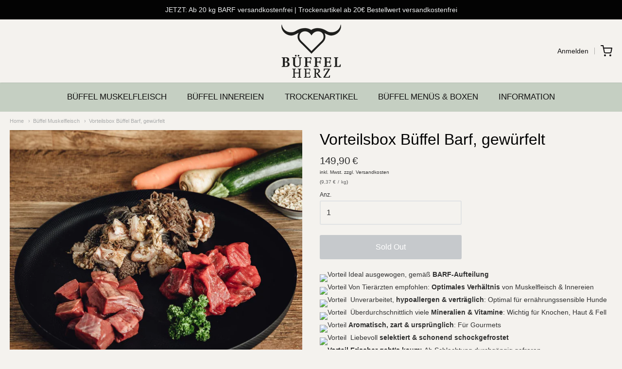

--- FILE ---
content_type: text/html; charset=utf-8
request_url: https://bueffelherz.com/collections/muskelfleisch/products/buffel-barf-klassik-box-gewurfelt
body_size: 85595
content:
<!doctype html>














<!-- Proudly powered by Shopify - https://shopify.com -->

<html class="no-js product vorteilsbox-buffel-barf-gewurfelt" lang="de">

  <head>






    <script>
        var sDomain = location.host;

        /****** Start thirdPartyScriptDefinition ******/
        (function(){
            window.thirdPartyScriptDefinition = [
                /* start example

                {
                    "src" : "facebook",
                    "cookie" : "fr",
                    "provider" : "facebook.com",
                    "description" : "",
                    "expires" : 7776000,
                    "domain" : "facebook.com",
                    "declaration" : 1,
                    "group" : "facebook"
                },{
                    "src" : "facebook",
                    "cookie" : "_fbp",
                    "provider" : sDomain,
                    "description" : "",
                    "expires" : 7776000,
                    "domain" : sDomain,
                    "declaration" : 1,
                    "group" : "facebook"
                }

                end example */
            ]
        })();
        /****** End thirdPartyScriptDefinition ******/

        /**
################################## BEECLEVER GMBH KOBLENZ ###################################
##### Copyright (c) 2019-present, beeclever GmbH Koblenz DE, All rights reserved.       #####
##### THE SOFTWARE IS PROVIDED 'AS IS', WITHOUT WARRANTY OF ANY KIND, EXPRESS OR        #####
##### IMPLIED, INCLUDING BUT NOT LIMITED TO THE WARRANTIES OF MERCHANTABILITY, FITNESS  #####
##### FOR A PARTICULAR PURPOSE AND NONINFRINGEMENT. IN NO EVENT SHALL THE AUTHORS OR    #####
##### COPYRIGHT HOLDERS BE LIABLE FOR ANY CLAIM, DAMAGES OR OTHER LIABILITY, WHETHER    #####
##### IN AN ACTION OF CONTRACT, TORT OR OTHERWISE, ARISING FROM, OUT OF OR IN           #####
##### CONNECTION WITH THE SOFTWARE OR THE USE OR OTHER DEALINGS IN THE SOFTWARE.        #####
#############################################################################################

#####  !!!IMPORTANT!!! !!!IMPORTANT!!! !!!IMPORTANT!!! !!!IMPORTANT!!! !!!IMPORTANT!!!  #####
#####                                                                                   #####
##### The contents of this file may not be changed. If the app is updated, we reserve   #####
##### the right to change this file at any time. Possible changes on your part will     #####
##### then be automatically discarded.                                                  #####
#############################################################################################
*/
var GDPR_LC_versionNr=20201126214845;var GDPR_LC_ZLoad=function(){       var sDomain=location.host;var defaultDefinition=[{"src":"facebook","cookie":"fr","provider":"facebook.com","description":"","expires":7776000,"domain":"facebook.com","declaration":1,"group":"facebook"},{"src":"facebook","cookie":"_fbp","provider":sDomain,"description":"","expires":7776000,"domain":sDomain,"declaration":1,"group":"facebook"},{"src":"google-analytics.com","cookie":"_ga","provider":sDomain,"description":"","expires":63072000,"domain":sDomain,"declaration":1,"group":"google"},{"src":"googletagmanager.com","cookie":"_ga","provider":sDomain,"description":"","expires":63072000,"domain":sDomain,"declaration":1,"group":"google"},{"src":"googletagmanager.com","cookie":"_gid","provider":sDomain,"description":"","expires":86400,"domain":sDomain,"declaration":1,"group":"google"},{"src":"googletagmanager.com","cookie":"_gat","provider":sDomain,"description":"","expires":86400,"domain":sDomain,"declaration":1,"group":"google"},{"src":"googleadservices.com","cookie":"_ga","provider":sDomain,"description":"","expires":63072000,"domain":sDomain,"declaration":1,"group":"google"}];if(window.thirdPartyScriptDefinition===undefined){window.thirdPartyScriptDefinition=[];defaultDefinition.forEach(function(value){window.thirdPartyScriptDefinition.push(value)})}else{var exist=false;defaultDefinition.forEach(function(script){window.thirdPartyScriptDefinition.forEach(function(value){if(value.src===script.src&&value.cookie===script.cookie){exist=true}});if(!exist){window.thirdPartyScriptDefinition.push(script)}})} (function polyfill(){if(!Array.from){Array.from=(function(){var toStr=Object.prototype.toString;var isCallable=function(fn){return typeof fn==='function'||toStr.call(fn)==='[object Function]'};var toInteger=function(value){var number=Number(value);if(isNaN(number)){return 0} if(number===0||!isFinite(number)){return number} return(number>0?1:-1)*Math.floor(Math.abs(number))};var maxSafeInteger=Math.pow(2,53)-1;var toLength=function(value){var len=toInteger(value);return Math.min(Math.max(len,0),maxSafeInteger)};return function from(arrayLike){var C=this;var items=Object(arrayLike);if(arrayLike==null){throw new TypeError('Array.from requires an array-like object - not null or undefined')} var mapFn=arguments.length>1?arguments[1]:void undefined;var T;if(typeof mapFn!=='undefined'){if(!isCallable(mapFn)){throw new TypeError('Array.from: when provided, the second argument must be a function')} if(arguments.length>2){T=arguments[2]}} var len=toLength(items.length);var A=isCallable(C)?Object(new C(len)):new Array(len);var k=0;var kValue;while(k<len){kValue=items[k];if(mapFn){A[k]=typeof T==='undefined'?mapFn(kValue,k):mapFn.call(T,kValue,k)}else{A[k]=kValue} k+=1} A.length=len;return A}}())}})();window.BC_JSON_ObjectBypass={"_ab":{"description":"Used in connection with access to admin.","path":"\/","domain":"","provider":"Shopify","type":"type_0","expires":"86400","recommendation":"0","editable":"false","deletable":"false","set":"0"},"_secure_session_id":{"description":"Used in connection with navigation through a storefront.","path":"\/","domain":"","provider":"Shopify","type":"type_0","expires":"2592000","recommendation":"0","editable":"false","deletable":"false","set":"0"},"__cfduid":{"description":"The _cfduid cookie helps Cloudflare detect malicious visitors to our Customers’ websites and minimizes blocking legitimate users.","path":"\/","domain":"","provider":"Cloudflare","type":"type_0","expires":"2592000","recommendation":"0","editable":"false","deletable":"false","set":"0"},"Cart":{"description":"Used in connection with shopping cart.","path":"\/","domain":"","provider":"Shopify","type":"type_0","expires":"1209600","recommendation":"0","editable":"false","deletable":"false","set":"0"},"cart":{"description":"Used in connection with shopping cart.","path":"\/","domain":"","provider":"Shopify","type":"type_0","expires":"1209600","recommendation":"0","editable":"false","deletable":"false","set":"0"},"cart_sig":{"description":"Used in connection with checkout.","path":"\/","domain":"","provider":"Shopify","type":"type_0","expires":"1209600","recommendation":"0","editable":"false","deletable":"false","set":"0"},"cart_ts":{"description":"Used in connection with checkout.","path":"\/","domain":"","provider":"Shopify","type":"type_0","expires":"1209600","recommendation":"0","editable":"false","deletable":"false","set":"0"},"cart_ver":{"description":"Used in connection with shopping cart.","path":"\/","domain":"","provider":"Shopify","type":"type_0","expires":"1209600","recommendation":"0","editable":"false","deletable":"false","set":"0"},"checkout_token":{"description":"Used in connection with checkout.","path":"\/","domain":"","provider":"Shopify","type":"type_0","expires":"31536000","recommendation":"0","editable":"false","deletable":"false","set":"0"},"Secret":{"description":"Used in connection with checkout.","path":"\/","domain":"","provider":"Shopify","type":"type_0","expires":"31536000","recommendation":"0","editable":"false","deletable":"false","set":"0"},"secure_customer_sig":{"description":"Used in connection with customer login.","path":"\/","domain":"","provider":"Shopify","type":"type_0","expires":"31536000","recommendation":"0","editable":"false","deletable":"false","set":"0"},"storefront_digest":{"description":"Used in connection with customer login.","path":"\/","domain":"","provider":"Shopify","type":"type_0","expires":"31536000","recommendation":"0","editable":"false","deletable":"false","set":"0"},"_shopify_u":{"description":"Used to facilitate updating customer account information.","path":"\/","domain":"","provider":"Shopify","type":"type_0","expires":"31536000","recommendation":"0","editable":"false","deletable":"false","set":"0"},"XSRF-TOKEN":{"description":"Used in connection with GDPR legal Cookie.","path":"\/","domain":"","provider":"GDPR Legal Cookie","type":"type_0","expires":"31536000","recommendation":"0","editable":"false","deletable":"false","set":"0"},"gdpr_legal_cookie_session":{"description":"Used in connection with GDPR legal Cookie.","path":"\/","domain":"","provider":"GDPR Legal Cookie","type":"type_0","expires":"0","recommendation":"0","editable":"false","deletable":"false","set":"0"},"_bc_c_set":{"description":"Used in connection with GDPR legal Cookie.","path":"\/","domain":"","provider":"GDPR Legal Cookie","type":"type_0","expires":"2592000","recommendation":"0","editable":"false","deletable":"false","set":"0","optIn":true,"live":"1"},"_tracking_consent":{"description":"For Shopify User Consent Tracking.","path":"\/","domain":"","provider":"Shopify","type":"type_0","expires":"31536000","recommendation":"0","editable":"false","deletable":"false","set":"0"},"_shopify_m":{"description":"Used for managing customer privacy settings.","path":"\/","domain":"","provider":"Shopify","type":"type_0","expires":"31536000","recommendation":"0","editable":"false","deletable":"false","set":"0"},"_shopify_tm":{"description":"Used for managing customer privacy settings.","path":"\/","domain":"","provider":"Shopify","type":"type_0","expires":"31536000","recommendation":"0","editable":"false","deletable":"false","set":"0"},"_shopify_tw":{"description":"Used for managing customer privacy settings.","path":"\/","domain":"","provider":"Shopify","type":"type_0","expires":"31536000","recommendation":"0","editable":"false","deletable":"false","set":"0"},"_storefront_u":{"description":"Used to facilitate updating customer account information.","path":"\/","domain":"","provider":"Shopify","type":"type_0","expires":"31536000","recommendation":"0","editable":"false","deletable":"false","set":"0"},"cart_currency":{"description":"Used in connection with cart and checkout.","path":"\/","domain":"","provider":"Shopify","type":"type_0","expires":"31536000","recommendation":"0","editable":"false","deletable":"false","set":"0"},"_orig_referrer":{"description":"Used in connection with shopping cart.","path":"\/","domain":"","provider":"Shopify","type":"type_1","expires":"1209600","recommendation":"1","editable":"true","deletable":"false","set":"1"},"_landing_page":{"description":"Track landing pages.","path":"\/","domain":"","provider":"Shopify","type":"type_1","expires":"1209600","recommendation":"1","editable":"true","deletable":"false","set":"1"},"_s":{"description":"Shopify analytics.","path":"\/","domain":"","provider":"Shopify","type":"type_1","expires":"1800","recommendation":"1","editable":"true","deletable":"false","set":"1"},"_shopify_d":{"description":"Shopify analytics.","path":"\/","domain":"","provider":"Shopify","type":"type_1","expires":"1209600","recommendation":"1","editable":"true","deletable":"false","set":"1"},"_shopify_fs":{"description":"Shopify analytics.","path":"\/","domain":"","provider":"Shopify","type":"type_1","expires":"1209600","recommendation":"1","editable":"true","deletable":"false","set":"1"},"_shopify_s":{"description":"Shopify analytics.","path":"\/","domain":"","provider":"Shopify","type":"type_1","expires":"1800","recommendation":"1","editable":"true","deletable":"false","set":"1"},"_shopify_y":{"description":"Shopify analytics.","path":"\/","domain":"","provider":"Shopify","type":"type_1","expires":"31536000","recommendation":"1","editable":"true","deletable":"false","set":"1"},"_y":{"description":"Shopify analytics.","path":"\/","domain":"","provider":"Shopify","type":"type_1","expires":"31536000","recommendation":"1","editable":"true","deletable":"false","set":"1"},"_shopify_sa_p":{"description":"Shopify analytics relating to marketing \u0026 referrals.","path":"\/","domain":"","provider":"Shopify","type":"type_1","expires":"1800","recommendation":"1","editable":"true","deletable":"false","set":"1"},"_shopify_sa_t":{"description":"Shopify analytics relating to marketing \u0026 referrals.","path":"\/","domain":"","provider":"Shopify","type":"type_1","expires":"1800","recommendation":"1","editable":"true","deletable":"false","set":"1"},"_shopify_uniq":{"description":"Shopify analytics.","path":"\/","domain":"","provider":"Shopify","type":"type_1","expires":"1800","recommendation":"1","editable":"true","deletable":"false","set":"1"},"_shopify_visit":{"description":"Shopify analytics.","path":"\/","domain":"","provider":"Shopify","type":"type_1","expires":"1800","recommendation":"1","editable":"true","deletable":"false","set":"1"},"tracked_start_checkout":{"description":"Shopify analytics relating to checkout.","path":"\/","domain":"","provider":"Shopify","type":"type_1","expires":"1800","recommendation":"1","editable":"true","deletable":"false","set":"1"},"ki_r":{"description":"Shopify analytics.","path":"\/","domain":"","provider":"Shopify","type":"type_1","expires":"1800","recommendation":"1","editable":"true","deletable":"false","set":"1"},"ki_t":{"description":"Shopify analytics.","path":"\/","domain":"","provider":"Shopify","type":"type_1","expires":"1800","recommendation":"1","editable":"true","deletable":"false","set":"1"},"ab_test_*":{"description":"Shopify analytics.","path":"\/","domain":"","provider":"Shopify","type":"type_1","expires":"1800","recommendation":"1","editable":"true","deletable":"false","set":"1"}};var shopifyCookies={'_s':!1,'_shopify_fs':!1,'_shopify_s':!1,'_shopify_y':!1,'_y':!1,'_shopify_sa_p':!1,'_shopify_sa_t':!1,'_shopify_uniq':!1,'_shopify_visit':!1,'tracked_start_checkout':!1,'bc_trekkie_fbp_custom':!1};function GDPR_LC_Token(){var getToken={"tokenLength":8,"ranToken":'',"randomize":function(){return Math.random().toString(32).substr(2)},"generate":function(){while(this.ranToken.length<=this.tokenLength){this.ranToken+=this.randomize()} this.ranToken='bueffelherz.myshopify.com'+Date.now()+this.ranToken;return btoa(this.ranToken)},"get":function(){return this.generate()}};return getToken.get()};function getCookieValue(a){var b=document.cookie.match('(^|;)\\s*'+a+'\\s*=\\s*([^;]+)');return b?b.pop():false};function loadCookieSettings(sessID){var script=document.createElement('script');script.src='https://cookieapp-staging.beeclever.app/get-cookie-setting?shopify_domain=bueffelherz.myshopify.com&token='+sessID;script.async=false;document.head.appendChild(script);script.addEventListener('load',function(){console.log('UserData loaded')})};(function setUserCookieData(){window.GDPR_LC_Sess_ID_Name="GDPR_LC_SESS_ID";window.GDPR_LC_Sess_ID=getCookieValue(window.GDPR_LC_Sess_ID_Name);if(window.GDPR_LC_Sess_ID){loadCookieSettings(window.GDPR_LC_Sess_ID)}else{window.GDPR_LC_Sess_ID=GDPR_LC_Token()}})();function setBC_GDPR_LEGAL_custom_cookies(){window['BC_GDPR_LEGAL_custom_cookies']=window['BC_GDPR_LEGAL_custom_cookies']||{};window['BC_GDPR_LEGAL_custom_cookies']['list']=window['BC_GDPR_LEGAL_custom_cookies']['list']||{};if('GDPR_legal_cookie'in localStorage){window['BC_GDPR_LEGAL_custom_cookies']['list']=JSON.parse(window.localStorage.getItem('GDPR_legal_cookie'))}};setBC_GDPR_LEGAL_custom_cookies();(function(){var hasConsent=!1;Array.from(Object.keys(window['BC_GDPR_LEGAL_custom_cookies']['list'])).forEach(function(c){if(shopifyCookies.hasOwnProperty(c)&&window['BC_GDPR_LEGAL_custom_cookies']['list'][c].userSetting){hasConsent=!0}});var wt=window.trekkie,ws=window.ShopifyAnalytics;if(!hasConsent&&wt!==undefined){wt=[],wt.integrations=wt.integrations||!0,ws=ws.lib=ws.meta=ws.meta.page={},ws.lib.track=function(){}}})();window.BC_GDPR_2ce3a13160348f524c8cc9={'google':[            ],    '_bc_c_set':'customScript','customScriptsSRC':[]};window.bc_tagManagerTasks={"bc_tgm_aw":"google","bc_tgm_gtm":"google","bc_tgm_ua":"google","bc_tgm_fbp":"facebook","any":"any","_bc_c_set":"customScript"};var wl=whiteList=["recaptcha","notifications.google"];var GDPR_LC_scriptPath='gdpr-legal-cookie.beeclever.app';if(window.GDPR_LC_Beta_activate!==undefined&&window.GDPR_LC_Beta_activate){GDPR_LC_scriptPath='cookieapp-staging.beeclever.app'} wl.push(GDPR_LC_scriptPath);   var checkIsBlackListed=function(src){setBC_GDPR_LEGAL_custom_cookies();if(src===null){return null} if(!!window.TrustedScriptURL&&src instanceof TrustedScriptURL){src=src.toString()} var r=!1;for(var x=thirdPartyScriptDefinition.length-1;x>=0;x--){var bSrc=thirdPartyScriptDefinition[x]['src'];if(src.indexOf(bSrc)!==-1&&src.toLowerCase().indexOf('jquery')===-1){r=x}} wl.forEach(function(wSrc){if(src.indexOf(wSrc)!==-1){r=false}});if(r!==false){function getTCookieName(name,index){var tCookieObject=thirdPartyScriptDefinition[index];if(tCookieObject!==undefined){var cookies=[];thirdPartyScriptDefinition.forEach(function(cookie){if(cookie['src']===tCookieObject['src']){cookies.push(cookie)}});var tCookieName=tCookieObject['cookie'];if(tCookieObject['domain']!==document.location.host){tCookieName=tCookieObject['cookie']+'$%bc%$'+tCookieObject['domain']} if(tCookieName===name&&tCookieObject['domain']===window['BC_GDPR_LEGAL_custom_cookies']['list'][name]['domain']){if(window['BC_GDPR_LEGAL_custom_cookies']['list'][name]['userSetting']){index=!1}} cookies.forEach(function(cookie){if(window['BC_GDPR_LEGAL_custom_cookies']['list'][cookie['cookie']]!==undefined&&window['BC_GDPR_LEGAL_custom_cookies']['list'][cookie['cookie']]['userSetting']){index=!1}});return index} return!1};var cookieListKeys=Array.from(Object.keys(window['BC_GDPR_LEGAL_custom_cookies']['list']));if(cookieListKeys.length>0){Array.from(Object.keys(window['BC_GDPR_LEGAL_custom_cookies']['list'])).forEach(function(cookieName){r=getTCookieName(cookieName.toString(),r)})}else{for(var x=thirdPartyScriptDefinition.length-1;x>=0;x--){var tCookie=thirdPartyScriptDefinition[x];if(src.indexOf(tCookie['src'])!==-1){r=tCookie['cookie']+'$%bc%$'+tCookie['domain']}} return r}} return r};(function(){window.scriptElementsHidden=window.scriptElementsHidden||[];window.callbackFunc=function(elem,args){for(var x=0;x<elem.length;x++){if(elem[x]===null||elem[x]===undefined||elem[x]['nodeName']===undefined){return} if(elem[x]['nodeName'].toLowerCase()=='script'){if(elem[x].hasAttribute('src')){if(document.querySelector('[src="https://cookieapp-staging.beeclever.app/js/get-script.php"]')!==null){elem[x]=document.createElement('script');elem[x].setAttribute('bc_empty_script_tag','')} var blackListed=checkIsBlackListed(elem[x].getAttribute('src'));var fName=!1;try{new Error()}catch(e){var caller=e.stack.split('\n');var x=0;for(;x<caller.length;x++){caller[x]=caller[x].trim();caller[x]=caller[x].replace('at ','');caller[x]=caller[x].substr(0,caller[x].indexOf(' '));caller[x]=caller[x].replace('Array.','')} for(;x>=0;x--){if(caller[x]==='ICS'&&x>0){if(caller[x-1]in window['BC_GDPR_LEGAL_custom_cookies']['list']){fName=caller[x-1]}}}} if(fName===!1&&blackListed!==!1){elem[x].setAttribute('type','javascript/blocked');elem[x].setAttribute('cookie',blackListed)}else if(blackListed!==!0&&elem[x].getAttribute('type')==='javascript/blocked'){elem[x].setAttribute('type','javascript')} if(fName){elem[x].setAttribute("data-callerName",fName)} elem[x].setAttribute('src',elem[x].getAttribute('src'))} if(elem[x]['type']=='javascript/blocked'){window.scriptElementsHidden.push(elem[x]);elem[x]=document.createElement('script');elem[x].setAttribute('bc_empty_script_tag','')}}}};window._a=Element.prototype.appendChild;Element.prototype.appendChild=function(){window.callbackFunc.call(this,arguments);return window._a.apply(this,arguments)};window._b=Element.prototype.append;Element.prototype.append=function(){window.callbackFunc.call(this,arguments);return window._b.apply(this,arguments)};window._c=Element.prototype.insertBefore;Element.prototype.insertBefore=function(){window.callbackFunc.call(this,arguments);return window._c.apply(this,arguments)};window._d=Element.prototype.replaceChild;Element.prototype.replaceChild=function(){window.callbackFunc.call(this,arguments);return window._d.apply(this,arguments)};window._e=Element.prototype.insertNode;Element.prototype.insertNode=function(){window.callbackFunc.call(this,arguments);return window._e.apply(this,arguments)}})();if(!window.msCrypto){Array.from(document.head.querySelectorAll('[bc_empty_script_tag=""]')).forEach(function(script){script.remove()})}};if(window.GDPR_LC_ZLoad_loaded===undefined){GDPR_LC_ZLoad();window.GDPR_LC_ZLoad_loaded=true}


        

        var customCookies = {
            "testCookie" : true
        };

        function BC_GDPR_CustomScriptForShop () {
            return [

                function testCookie () {
                    // your additional script
                }

                
            ];
        }

    </script>




    <meta charset="utf-8">
<meta http-equiv="X-UA-Compatible" content="IE=edge,chrome=1">
<meta name="viewport" content="width=device-width, initial-scale=1">

<link rel="canonical" href="https://bueffelherz.com/products/buffel-barf-klassik-box-gewurfelt">


  <link rel="shortcut icon" href="//bueffelherz.com/cdn/shop/files/Blau_Trendig_Schwarz_und_Weiss_Konferenz_Seminar_Kit_Sticker_32x32.jpg?v=1614276485" type="image/png">











<title>Vorteilsbox Büffel Barf, gewürfelt | Büffel Herz</title>




  <meta name="description" content=" Ideal ausgewogen, gemäß BARF-Aufteilung  Von Tierärzten empfohlen: Optimales Verhältnis von Muskelfleisch &amp;amp; Innereien    Unverarbeitet, hypoallergen &amp;amp; verträglich: Optimal für ernährungssensible Hunde   Überdurchschnittlich viele Mineralien &amp;amp; Vitamine: Wichtig für Knochen, Haut &amp;amp; Fell  Aromatisch, zart">


    <meta property="og:site_name" content="Büffel Herz">


  <meta property="og:type" content="product">
  <meta property="og:title" content="Vorteilsbox Büffel Barf, gewürfelt">
  <meta property="og:url" content="https://bueffelherz.com/products/buffel-barf-klassik-box-gewurfelt">
  <meta property="og:description" content="


 Ideal ausgewogen, gemäß BARF-Aufteilung








 Von Tierärzten empfohlen: Optimales Verhältnis von Muskelfleisch &amp; Innereien 



 
Unverarbeitet, hypoallergen &amp; verträglich: Optimal für ernährungssensible Hunde



 
Überdurchschnittlich viele Mineralien &amp; Vitamine: Wichtig für Knochen, Haut &amp; Fell


 Aromatisch, zart &amp; ursprünglich: Für Gourmets



 
Liebevoll selektiert &amp; schonend schockgefrostet


 Frischer geht's kaum: Ab Schlachtung durchgängig gefroren
 Entnehmbar in einzelnen Würfeln für eine perfekte Portionierung







 Vorteilsbox: Spare im Vergleich zum Einzelkauf

Unser Büffelfleisch stammt von tiergerecht gehaltenen und mit Gras &amp; Kräutern gefütterten Büffeln. Das spiegelt auch die Analyse des Fleisches in Lebensmittelqualität wieder: Neben einem außerordentlich hohen Anteil an bekömmlichem, stärkendem Eiweiß unterscheidet es sich von anderem Hundefutter durch ein hervorragendes Verhältnis von Omega 3 zu Omega 6 Fettsäuren. Dieses hat seinen Ursprung aus dem Futter der Büffel und hält deinen Liebsten nicht nur vital sondern beugt auch Entzündungen vor. Zudem enthält unser Büffelfleisch deutlich mehr Mineralien als andere Fleischsorten und ist hypoallergen. Auch deshalb wird es von immer mehr Tierärzten empfohlen und hilft sowohl mit Allergien zu leben als auch diesen vorzubeugen. Aber nicht nur in gesundheitlicher Hinsicht ist das Büffelfleisch die richtige Wahl: Durch die natürliche Lebensweise und Beschaffenheit der Büffel kommen keine Antibiotika und Kraftfutter zum Einsatz. Deshalb schmeckt Büffelfleisch auch deinem Vierbeiner besser. Selbst wenn er zu den Gourmets gehört. Denn das saftige und aromatische Fleisch bietet ein Geschmackserlebnis, welches dem ursprünglichen Futter der Wölfe möglichst nahe kommt. Somit verwöhnst du deinen Freund nicht nur kulinarisch sondern fütterst ihn so, wie Mutter Natur es vorgesehen hat.




Zusammensetzung:
9 x 1kg Büffelfleisch4 x 1kg Büffelpansen grün3 x 1kg Büffelinnereien Mix

Jede Sorte wird in einem einzelnen Beutel geliefert. Gemischte Sorten findet ihr unter der Kategorie Menüs.

">
  
    <meta property="og:image" content="http://bueffelherz.com/cdn/shop/files/Powermenue_1200x630.jpg?v=1682509551">
    <meta property="og:image:secure_url" content="https://bueffelherz.com/cdn/shop/files/Powermenue_1200x630.jpg?v=1682509551">
    <meta property="og:image:width" content="1200"/>
    <meta property="og:image:height" content="630"/>
  
  <meta property="og:price:amount" content="149,90">
  <meta property="og:price:currency" content="EUR">



  <meta name="twitter:card" content="summary">





  <meta name="twitter:title" content="Vorteilsbox Büffel Barf, gewürfelt">
  <meta name="twitter:description" content="


 Ideal ausgewogen, gemäß BARF-Aufteilung








 Von Tierärzten empfohlen: Optimales Verhältnis von Muskelfleisch &amp; Innereien 



 
Unverarbeitet, hypoallergen &amp; verträglich: Optimal für e">
  <meta name="twitter:image" content="https://bueffelherz.com/cdn/shop/files/Powermenue_1200x630.jpg?v=1682509551">
  <meta name="twitter:image:width" content="1024">
  <meta name="twitter:image:height" content="1024">


    







<link rel="preload" as="font" href="//bueffelherz.com/cdn/fonts/tenor_sans/tenorsans_n4.966071a72c28462a9256039d3e3dc5b0cf314f65.woff2" type="font/woff2" crossorigin="anonymous"/>















<link rel="preload" as="font" href="" type="font/woff2" crossorigin="anonymous"/>


  <link rel="preload" as="font" href="" type="font/woff2" crossorigin="anonymous"/>



  <link rel="preload" as="font" href="" type="font/woff2" crossorigin="anonymous"/>



  <link rel="preload" as="font" href="" type="font/woff2" crossorigin="anonymous"/>










<link rel="preload" as="font" href="" type="font/woff2" crossorigin="anonymous"/>


  <link rel="preload" as="font" href="" type="font/woff2" crossorigin="anonymous"/>



  <link rel="preload" as="font" href="" type="font/woff2" crossorigin="anonymous"/>



  <link rel="preload" as="font" href="" type="font/woff2" crossorigin="anonymous"/>



    <script>window.performance && window.performance.mark && window.performance.mark('shopify.content_for_header.start');</script><meta name="facebook-domain-verification" content="iht2qm88ailoakx4z30tjy5j95hapd">
<meta name="facebook-domain-verification" content="e8gci3kq6ccbzps0sqfb9j4a70rsse">
<meta name="facebook-domain-verification" content="wu2g150d4he57mlez5dkfqha0ll6a3">
<meta name="facebook-domain-verification" content="fi58ik6wdbw05mzh1kdantshdfn5t4">
<meta name="google-site-verification" content="KdkYuaa8gLhBEPdN0REqAyjSBeAUEM5yHan2XkZys9w">
<meta id="shopify-digital-wallet" name="shopify-digital-wallet" content="/51354304690/digital_wallets/dialog">
<meta name="shopify-checkout-api-token" content="83217761070ea546a57e1aa6e1c01394">
<meta id="in-context-paypal-metadata" data-shop-id="51354304690" data-venmo-supported="false" data-environment="production" data-locale="de_DE" data-paypal-v4="true" data-currency="EUR">
<link rel="alternate" type="application/json+oembed" href="https://bueffelherz.com/products/buffel-barf-klassik-box-gewurfelt.oembed">
<script async="async" src="/checkouts/internal/preloads.js?locale=de-DE"></script>
<script id="shopify-features" type="application/json">{"accessToken":"83217761070ea546a57e1aa6e1c01394","betas":["rich-media-storefront-analytics"],"domain":"bueffelherz.com","predictiveSearch":true,"shopId":51354304690,"locale":"de"}</script>
<script>var Shopify = Shopify || {};
Shopify.shop = "bueffelherz.myshopify.com";
Shopify.locale = "de";
Shopify.currency = {"active":"EUR","rate":"1.0"};
Shopify.country = "DE";
Shopify.theme = {"name":"Aktuell_Providence - mit Einst.Trockenartikel","id":133450858761,"schema_name":"Providence","schema_version":"5.11.8","theme_store_id":587,"role":"main"};
Shopify.theme.handle = "null";
Shopify.theme.style = {"id":null,"handle":null};
Shopify.cdnHost = "bueffelherz.com/cdn";
Shopify.routes = Shopify.routes || {};
Shopify.routes.root = "/";</script>
<script type="module">!function(o){(o.Shopify=o.Shopify||{}).modules=!0}(window);</script>
<script>!function(o){function n(){var o=[];function n(){o.push(Array.prototype.slice.apply(arguments))}return n.q=o,n}var t=o.Shopify=o.Shopify||{};t.loadFeatures=n(),t.autoloadFeatures=n()}(window);</script>
<script id="shop-js-analytics" type="application/json">{"pageType":"product"}</script>
<script defer="defer" async type="module" src="//bueffelherz.com/cdn/shopifycloud/shop-js/modules/v2/client.init-shop-cart-sync_KNlu3ypL.de.esm.js"></script>
<script defer="defer" async type="module" src="//bueffelherz.com/cdn/shopifycloud/shop-js/modules/v2/chunk.common_SKKNcA3B.esm.js"></script>
<script type="module">
  await import("//bueffelherz.com/cdn/shopifycloud/shop-js/modules/v2/client.init-shop-cart-sync_KNlu3ypL.de.esm.js");
await import("//bueffelherz.com/cdn/shopifycloud/shop-js/modules/v2/chunk.common_SKKNcA3B.esm.js");

  window.Shopify.SignInWithShop?.initShopCartSync?.({"fedCMEnabled":true,"windoidEnabled":true});

</script>
<script>(function() {
  var isLoaded = false;
  function asyncLoad() {
    if (isLoaded) return;
    isLoaded = true;
    var urls = ["https:\/\/static.klaviyo.com\/onsite\/js\/klaviyo.js?company_id=RZXsHR\u0026shop=bueffelherz.myshopify.com","https:\/\/static.klaviyo.com\/onsite\/js\/klaviyo.js?company_id=RZXsHR\u0026shop=bueffelherz.myshopify.com","https:\/\/cdn.shopify.com\/s\/files\/1\/0184\/4255\/1360\/files\/legal.v3.min.js?v=1625913422\u0026shop=bueffelherz.myshopify.com","https:\/\/app.gdpr-legal-cookie.com\/get-script.php?shop=bueffelherz.myshopify.com"];
    for (var i = 0; i < urls.length; i++) {
      var s = document.createElement('script');
      s.type = 'text/javascript';
      s.async = true;
      s.src = urls[i];
      var x = document.getElementsByTagName('script')[0];
      x.parentNode.insertBefore(s, x);
    }
  };
  if(window.attachEvent) {
    window.attachEvent('onload', asyncLoad);
  } else {
    window.addEventListener('load', asyncLoad, false);
  }
})();</script>
<script id="__st">var __st={"a":51354304690,"offset":3600,"reqid":"54652754-5bc8-4ffe-9269-de75399973fb-1767025681","pageurl":"bueffelherz.com\/collections\/muskelfleisch\/products\/buffel-barf-klassik-box-gewurfelt","u":"3659c70fe724","p":"product","rtyp":"product","rid":8218375127305};</script>
<script>window.ShopifyPaypalV4VisibilityTracking = true;</script>
<script id="captcha-bootstrap">!function(){'use strict';const t='contact',e='account',n='new_comment',o=[[t,t],['blogs',n],['comments',n],[t,'customer']],c=[[e,'customer_login'],[e,'guest_login'],[e,'recover_customer_password'],[e,'create_customer']],r=t=>t.map((([t,e])=>`form[action*='/${t}']:not([data-nocaptcha='true']) input[name='form_type'][value='${e}']`)).join(','),a=t=>()=>t?[...document.querySelectorAll(t)].map((t=>t.form)):[];function s(){const t=[...o],e=r(t);return a(e)}const i='password',u='form_key',d=['recaptcha-v3-token','g-recaptcha-response','h-captcha-response',i],f=()=>{try{return window.sessionStorage}catch{return}},m='__shopify_v',_=t=>t.elements[u];function p(t,e,n=!1){try{const o=window.sessionStorage,c=JSON.parse(o.getItem(e)),{data:r}=function(t){const{data:e,action:n}=t;return t[m]||n?{data:e,action:n}:{data:t,action:n}}(c);for(const[e,n]of Object.entries(r))t.elements[e]&&(t.elements[e].value=n);n&&o.removeItem(e)}catch(o){console.error('form repopulation failed',{error:o})}}const l='form_type',E='cptcha';function T(t){t.dataset[E]=!0}const w=window,h=w.document,L='Shopify',v='ce_forms',y='captcha';let A=!1;((t,e)=>{const n=(g='f06e6c50-85a8-45c8-87d0-21a2b65856fe',I='https://cdn.shopify.com/shopifycloud/storefront-forms-hcaptcha/ce_storefront_forms_captcha_hcaptcha.v1.5.2.iife.js',D={infoText:'Durch hCaptcha geschützt',privacyText:'Datenschutz',termsText:'Allgemeine Geschäftsbedingungen'},(t,e,n)=>{const o=w[L][v],c=o.bindForm;if(c)return c(t,g,e,D).then(n);var r;o.q.push([[t,g,e,D],n]),r=I,A||(h.body.append(Object.assign(h.createElement('script'),{id:'captcha-provider',async:!0,src:r})),A=!0)});var g,I,D;w[L]=w[L]||{},w[L][v]=w[L][v]||{},w[L][v].q=[],w[L][y]=w[L][y]||{},w[L][y].protect=function(t,e){n(t,void 0,e),T(t)},Object.freeze(w[L][y]),function(t,e,n,w,h,L){const[v,y,A,g]=function(t,e,n){const i=e?o:[],u=t?c:[],d=[...i,...u],f=r(d),m=r(i),_=r(d.filter((([t,e])=>n.includes(e))));return[a(f),a(m),a(_),s()]}(w,h,L),I=t=>{const e=t.target;return e instanceof HTMLFormElement?e:e&&e.form},D=t=>v().includes(t);t.addEventListener('submit',(t=>{const e=I(t);if(!e)return;const n=D(e)&&!e.dataset.hcaptchaBound&&!e.dataset.recaptchaBound,o=_(e),c=g().includes(e)&&(!o||!o.value);(n||c)&&t.preventDefault(),c&&!n&&(function(t){try{if(!f())return;!function(t){const e=f();if(!e)return;const n=_(t);if(!n)return;const o=n.value;o&&e.removeItem(o)}(t);const e=Array.from(Array(32),(()=>Math.random().toString(36)[2])).join('');!function(t,e){_(t)||t.append(Object.assign(document.createElement('input'),{type:'hidden',name:u})),t.elements[u].value=e}(t,e),function(t,e){const n=f();if(!n)return;const o=[...t.querySelectorAll(`input[type='${i}']`)].map((({name:t})=>t)),c=[...d,...o],r={};for(const[a,s]of new FormData(t).entries())c.includes(a)||(r[a]=s);n.setItem(e,JSON.stringify({[m]:1,action:t.action,data:r}))}(t,e)}catch(e){console.error('failed to persist form',e)}}(e),e.submit())}));const S=(t,e)=>{t&&!t.dataset[E]&&(n(t,e.some((e=>e===t))),T(t))};for(const o of['focusin','change'])t.addEventListener(o,(t=>{const e=I(t);D(e)&&S(e,y())}));const B=e.get('form_key'),M=e.get(l),P=B&&M;t.addEventListener('DOMContentLoaded',(()=>{const t=y();if(P)for(const e of t)e.elements[l].value===M&&p(e,B);[...new Set([...A(),...v().filter((t=>'true'===t.dataset.shopifyCaptcha))])].forEach((e=>S(e,t)))}))}(h,new URLSearchParams(w.location.search),n,t,e,['guest_login'])})(!0,!0)}();</script>
<script integrity="sha256-4kQ18oKyAcykRKYeNunJcIwy7WH5gtpwJnB7kiuLZ1E=" data-source-attribution="shopify.loadfeatures" defer="defer" src="//bueffelherz.com/cdn/shopifycloud/storefront/assets/storefront/load_feature-a0a9edcb.js" crossorigin="anonymous"></script>
<script data-source-attribution="shopify.dynamic_checkout.dynamic.init">var Shopify=Shopify||{};Shopify.PaymentButton=Shopify.PaymentButton||{isStorefrontPortableWallets:!0,init:function(){window.Shopify.PaymentButton.init=function(){};var t=document.createElement("script");t.src="https://bueffelherz.com/cdn/shopifycloud/portable-wallets/latest/portable-wallets.de.js",t.type="module",document.head.appendChild(t)}};
</script>
<script data-source-attribution="shopify.dynamic_checkout.buyer_consent">
  function portableWalletsHideBuyerConsent(e){var t=document.getElementById("shopify-buyer-consent"),n=document.getElementById("shopify-subscription-policy-button");t&&n&&(t.classList.add("hidden"),t.setAttribute("aria-hidden","true"),n.removeEventListener("click",e))}function portableWalletsShowBuyerConsent(e){var t=document.getElementById("shopify-buyer-consent"),n=document.getElementById("shopify-subscription-policy-button");t&&n&&(t.classList.remove("hidden"),t.removeAttribute("aria-hidden"),n.addEventListener("click",e))}window.Shopify?.PaymentButton&&(window.Shopify.PaymentButton.hideBuyerConsent=portableWalletsHideBuyerConsent,window.Shopify.PaymentButton.showBuyerConsent=portableWalletsShowBuyerConsent);
</script>
<script data-source-attribution="shopify.dynamic_checkout.cart.bootstrap">document.addEventListener("DOMContentLoaded",(function(){function t(){return document.querySelector("shopify-accelerated-checkout-cart, shopify-accelerated-checkout")}if(t())Shopify.PaymentButton.init();else{new MutationObserver((function(e,n){t()&&(Shopify.PaymentButton.init(),n.disconnect())})).observe(document.body,{childList:!0,subtree:!0})}}));
</script>
<link id="shopify-accelerated-checkout-styles" rel="stylesheet" media="screen" href="https://bueffelherz.com/cdn/shopifycloud/portable-wallets/latest/accelerated-checkout-backwards-compat.css" crossorigin="anonymous">
<style id="shopify-accelerated-checkout-cart">
        #shopify-buyer-consent {
  margin-top: 1em;
  display: inline-block;
  width: 100%;
}

#shopify-buyer-consent.hidden {
  display: none;
}

#shopify-subscription-policy-button {
  background: none;
  border: none;
  padding: 0;
  text-decoration: underline;
  font-size: inherit;
  cursor: pointer;
}

#shopify-subscription-policy-button::before {
  box-shadow: none;
}

      </style>
<script id="sections-script" data-sections="product-recommendations" defer="defer" src="//bueffelherz.com/cdn/shop/t/30/compiled_assets/scripts.js?2938"></script>
<script>window.performance && window.performance.mark && window.performance.mark('shopify.content_for_header.end');</script>

    
      <link href="//bueffelherz.com/cdn/shopifycloud/shopify-plyr/v1.0/shopify-plyr.css" rel="stylesheet" type="text/css" media="all" />
      <link href="//bueffelherz.com/cdn/shopifycloud/model-viewer-ui/assets/v1.0/model-viewer-ui.css" rel="stylesheet" type="text/css" media="all" />
    

    <link href="//bueffelherz.com/cdn/shop/t/30/assets/theme-vendor.css?v=43725309998759962691696600974" rel="stylesheet" type="text/css" media="all" />
    <link href="//bueffelherz.com/cdn/shop/t/30/assets/theme.css?v=123681014764367352641664111425" rel="stylesheet" type="text/css" media="all" />
    <link href="//bueffelherz.com/cdn/shop/t/30/assets/theme-custom.css?v=107154873402979096791664111425" rel="stylesheet" type="text/css" media="all" />
    <link href="//bueffelherz.com/cdn/shop/t/30/assets/fonts.css?v=51580270222271763451766418442" rel="stylesheet" type="text/css" media="all" />

    <script>
  window.lazySizesConfig = window.lazySizesConfig || {};
  lazySizesConfig.loadMode = 1;
  lazySizesConfig.loadHidden = false;
</script>
<script src="https://cdnjs.cloudflare.com/ajax/libs/lazysizes/4.0.1/plugins/respimg/ls.respimg.min.js" async="async"></script>
<script src="https://cdnjs.cloudflare.com/ajax/libs/lazysizes/4.0.1/plugins/rias/ls.rias.min.js" async="async"></script>
<script src="https://cdnjs.cloudflare.com/ajax/libs/lazysizes/4.0.1/plugins/parent-fit/ls.parent-fit.min.js" async="async"></script>
<script src="https://cdnjs.cloudflare.com/ajax/libs/lazysizes/4.0.1/plugins/bgset/ls.bgset.min.js" async="async"></script>
<script src="https://cdnjs.cloudflare.com/ajax/libs/lazysizes/4.0.1/lazysizes.min.js" async="async"></script>

    




















<script>
  window.Station || (window.Station = {
    App: {
      config: {
        mediumScreen: 640,
        largeScreen: 1024
      }
    },
    Theme: {
      givenName: "Aktuell_Providence - mit Einst.Trockenartikel",
      id: 133450858761,
      name: "Providence",
      version: "5.11.8",
      config: {
        search: {
          enableSuggestions: true,
          showVendor: false,
          showPrice: false,
          showUnavailableProducts: "hide",
          enterKeySubmit: true
        },
        product: {
          enableDeepLinking: true,
          enableHighlightAddWhenSale: true,
          enableLightbox: true,
          enableQtyLimit: false,
          enableSelectAnOption: false,
          enableSetVariantFromSecondary: true,
          lightboxImageSize: "master",
          primaryImageSize: "1024x1024",
          showPrimaryImageFirst: false
        }
      },
      current: {
        article: null,
        cart: {"note":null,"attributes":{},"original_total_price":0,"total_price":0,"total_discount":0,"total_weight":0.0,"item_count":0,"items":[],"requires_shipping":false,"currency":"EUR","items_subtotal_price":0,"cart_level_discount_applications":[],"checkout_charge_amount":0},
        collection: {"id":236649742514,"handle":"muskelfleisch","updated_at":"2025-12-29T13:10:45+01:00","published_at":"2020-11-21T21:10:52+01:00","sort_order":"best-selling","template_suffix":"","published_scope":"web","title":"Büffel Muskelfleisch","body_html":"\u003ch4 style=\"text-align: left;\"\u003e\n\u003cmeta charset=\"UTF-8\"\u003e Muskelfleisch ist die Grundlage artgerechter Ernährung von Hunden. Unser naturbelassenes Büffel-Fleisch von tiergerecht gehaltenen und gefütterten Büffeln wurde fein selektiert, zugeschnitten \u0026amp; schonend verarbeitet, damit dein Vierbeiner gesund genießen kann.\u003c\/h4\u003e","image":{"created_at":"2020-11-21T21:46:38+01:00","alt":"","width":1280,"height":853,"src":"\/\/bueffelherz.com\/cdn\/shop\/collections\/Bildschirmfoto_2020-11-21_um_21.01.33.png?v=1620919501"}},
        featured_media_id: 36347312177417,
        featuredImageID: 43632991568137,
        product: {"id":8218375127305,"title":"Vorteilsbox Büffel Barf, gewürfelt","handle":"buffel-barf-klassik-box-gewurfelt","description":"\u003cdiv data-mce-fragment=\"1\"\u003e\u003cspan data-mce-fragment=\"1\" data-sheets-userformat='{\"2\":14849,\"3\":{\"1\":0},\"12\":0,\"14\":{\"1\":2,\"2\":0},\"15\":\"Arial\",\"16\":12}' data-sheets-value='{\"1\":2,\"2\":\"Unser Büffelfleisch stammt von tiergerecht gehaltenen und mit Gras \u0026amp; Kräutern gefütterten Büffeln. Das spiegelt auch die Analyse des Fleisches wieder: Neben einem außerordentlich hohen Anteil an bekömmlichem, stärkendem Eiweiß unterscheidet es sich von anderem Hundefutter durch ein hervorragendes Verhältnis von Omega 3 zu Omega 6 Fettsäuren. Dieses hat seinen Ursprung aus dem Futter der Büffel und hält deinen Liebsten nicht nur vital sondern beugt auch Entzündungen vor. Zudem enthält unser Büffelfleisch deutlich mehr Mineralien als andere Fleischsorten und ist hypoallergen. Auch deshalb wird es von immer mehr Tierärzten empfohlen und hilft sowohl mit Allergien zu leben als auch diesen vorzubeugen. \\nAber nicht nur in gesundheitlicher Hinsicht ist Büffelfleisch die richtige Wahl: Durch die natürliche Lebensweise und Beschaffenheit der Büffel kommen keine Antibiotika und Kraftfutter zum Einsatz. Deshalb schmeckt Büffelfleisch auch deinem Vierbeiner besser. Selbst wenn er ein richtiger Gourmet ist. Denn das saftige und aromatische Fleisch bietet ein Geschmackserlebnis, welches dem ursprünglichen Futter der Wölfe möglichst nahe kommt. Somit verwöhnst du deinen Freund nicht nur kulinarisch sondern fütterst ihn so, wie Mutter-Natur es vorgesehen hat. \\n\"}'\u003e\u003c\/span\u003e\u003c\/div\u003e\n\u003cdiv data-mce-fragment=\"1\"\u003e\n\u003cdiv data-mce-fragment=\"1\"\u003e\n\u003cimg height=\"18\" width=\"18\" src=\"https:\/\/www.tackenberg.de\/img\/icons\/vorteil.svg\" alt=\"Vorteil\"\u003e\u003cspan\u003e \u003c\/span\u003e\u003cspan data-mce-fragment=\"1\"\u003eIdeal ausgewogen\u003c\/span\u003e\u003cspan data-mce-fragment=\"1\"\u003e, gemäß \u003c\/span\u003e\u003cstrong data-mce-fragment=\"1\"\u003eBARF-Aufteilung\u003c\/strong\u003e\n\u003c\/div\u003e\n\u003cdiv data-mce-fragment=\"1\"\u003e\n\u003cdiv data-mce-fragment=\"1\"\u003e\n\u003cdiv data-mce-fragment=\"1\"\u003e\n\u003cdiv data-mce-fragment=\"1\"\u003e\n\u003cdiv data-mce-fragment=\"1\"\u003e\n\u003cdiv data-mce-fragment=\"1\"\u003e\n\u003cdiv data-mce-fragment=\"1\"\u003e\n\u003cimg height=\"18\" width=\"18\" src=\"https:\/\/www.tackenberg.de\/img\/icons\/vorteil.svg\" alt=\"Vorteil\"\u003e\u003cspan\u003e \u003c\/span\u003e\u003cspan data-mce-fragment=\"1\"\u003eVon Tierärzten empfohlen:\u003c\/span\u003e\u003cstrong data-mce-fragment=\"1\"\u003e Optimales Verhältnis\u003c\/strong\u003e\u003cspan data-mce-fragment=\"1\"\u003e von Muskelfleisch \u0026amp; Innereien \u003c\/span\u003e\n\u003c\/div\u003e\n\u003cdiv data-mce-fragment=\"1\"\u003e\n\u003cmeta charset=\"UTF-8\"\u003e\n\u003cspan data-mce-fragment=\"1\"\u003e\u003cspan data-mce-fragment=\"1\"\u003e\u003cimg height=\"18\" width=\"18\" src=\"https:\/\/www.tackenberg.de\/img\/icons\/vorteil.svg\" alt=\"Vorteil\"\u003e \u003c\/span\u003e\u003c\/span\u003e\u003cmeta charset=\"UTF-8\"\u003e\n\u003cspan data-mce-fragment=\"1\"\u003eUnverarbeitet, \u003cstrong data-mce-fragment=\"1\"\u003ehypoallergen \u0026amp; verträglich\u003c\/strong\u003e: Optimal für ernährungssensible Hunde\u003c\/span\u003e\n\u003c\/div\u003e\n\u003cdiv data-mce-fragment=\"1\"\u003e\n\u003cmeta charset=\"UTF-8\"\u003e\n\u003cspan data-mce-fragment=\"1\"\u003e\u003cspan data-mce-fragment=\"1\"\u003e\u003cimg alt=\"Vorteil\" src=\"https:\/\/www.tackenberg.de\/img\/icons\/vorteil.svg\" width=\"18\" height=\"18\"\u003e \u003c\/span\u003e\u003c\/span\u003e\u003cmeta charset=\"UTF-8\"\u003e\n\u003cspan data-mce-fragment=\"1\"\u003eÜberdurchschnittlich viele \u003cstrong data-mce-fragment=\"1\"\u003eMineralien \u0026amp; Vitamine\u003c\/strong\u003e: Wichtig für Knochen, Haut \u0026amp; Fell\u003c\/span\u003e\n\u003c\/div\u003e\n\u003cdiv data-mce-fragment=\"1\"\u003e\n\u003cimg height=\"18\" width=\"18\" src=\"https:\/\/www.tackenberg.de\/img\/icons\/vorteil.svg\" alt=\"Vorteil\"\u003e\u003cspan\u003e \u003c\/span\u003e\u003cstrong data-mce-fragment=\"1\"\u003eAromatisch, zart \u0026amp; ursprünglich\u003c\/strong\u003e\u003cspan data-mce-fragment=\"1\"\u003e: Für Gourmets\u003c\/span\u003e\n\u003c\/div\u003e\n\u003cdiv data-mce-fragment=\"1\"\u003e\n\u003cmeta charset=\"UTF-8\"\u003e\n\u003cspan data-mce-fragment=\"1\"\u003e\u003cspan data-mce-fragment=\"1\"\u003e\u003cimg alt=\"Vorteil\" src=\"https:\/\/www.tackenberg.de\/img\/icons\/vorteil.svg\" width=\"18\" height=\"18\"\u003e \u003c\/span\u003e\u003c\/span\u003e\u003cmeta charset=\"UTF-8\"\u003e\n\u003cspan data-mce-fragment=\"1\"\u003eLiebevoll \u003cstrong data-mce-fragment=\"1\"\u003eselektiert \u0026amp; schonend schockgefrostet\u003c\/strong\u003e\u003c\/span\u003e\n\u003c\/div\u003e\n\u003cdiv data-mce-fragment=\"1\"\u003e\n\u003cdiv data-mce-fragment=\"1\"\u003e\u003cspan data-mce-fragment=\"1\"\u003e\u003cstrong\u003e\u003cimg height=\"18\" width=\"18\" src=\"https:\/\/www.tackenberg.de\/img\/icons\/vorteil.svg\" alt=\"Vorteil\"\u003e Frischer geht's kaum: \u003c\/strong\u003eAb Schlachtung durchgängig gefroren\u003c\/span\u003e\u003c\/div\u003e\n\u003cdiv data-mce-fragment=\"1\"\u003e\u003cspan data-mce-fragment=\"1\"\u003e\u003cstrong\u003e\u003cimg alt=\"Vorteil\" src=\"https:\/\/www.tackenberg.de\/img\/icons\/vorteil.svg\" width=\"18\" height=\"18\"\u003e \u003c\/strong\u003eEntnehmbar in einzelnen Würfeln für eine\u003cstrong\u003e perfekte Portionierung\u003c\/strong\u003e\u003c\/span\u003e\u003c\/div\u003e\n\u003c\/div\u003e\n\u003c\/div\u003e\n\u003c\/div\u003e\n\u003c\/div\u003e\n\u003c\/div\u003e\n\u003c\/div\u003e\n\u003c\/div\u003e\n\u003cp data-mce-fragment=\"1\"\u003e\u003cimg data-mce-fragment=\"1\" alt=\"Vorteil\" src=\"https:\/\/www.tackenberg.de\/img\/icons\/vorteil.svg\" width=\"18\" height=\"18\"\u003e \u003cstrong\u003eVorteilsbox\u003c\/strong\u003e: \u003cstrong\u003eSpare\u003c\/strong\u003e im Vergleich zum Einzelkauf\u003c\/p\u003e\n\u003cdiv data-mce-fragment=\"1\"\u003e\n\u003cspan style=\"font-weight: 400;\"\u003e\u003cstrong\u003eUnser Büffelfleisch\u003c\/strong\u003e stammt von tiergerecht gehaltenen und mit Gras \u0026amp; Kräutern gefütterten Büffeln. Das spiegelt auch die Analyse des Fleisches in Lebensmittelqualität wieder: Neben einem außerordentlich hohen Anteil an bekömmlichem, stärkendem Eiweiß unterscheidet es sich von anderem Hundefutter durch ein hervorragendes Verhältnis von Omega 3 zu Omega 6 Fettsäuren. Dieses hat seinen Ursprung aus dem Futter der Büffel und hält deinen Liebsten nicht nur vital sondern beugt auch Entzündungen vor. Zudem enthält unser Büffelfleisch deutlich mehr Mineralien als andere Fleischsorten und ist hypoallergen. Auch deshalb wird es von immer mehr Tierärzten empfohlen und hilft sowohl mit Allergien zu leben als auch diesen vorzubeugen. \u003c\/span\u003e\u003cspan style=\"font-weight: 400;\"\u003eAber nicht nur in gesundheitlicher Hinsicht ist das Büffelfleisch die richtige Wahl: Durch die natürliche Lebensweise und Beschaffenheit der Büffel kommen keine Antibiotika und Kraftfutter zum Einsatz. Deshalb schmeckt Büffelfleisch auch deinem Vierbeiner besser. Selbst wenn er zu den Gourmets gehört. Denn das saftige und aromatische Fleisch bietet ein Geschmackserlebnis, welches dem ursprünglichen Futter der Wölfe möglichst nahe kommt. Somit verwöhnst du deinen Freund nicht nur kulinarisch sondern fütterst ihn so, wie Mutter Natur es vorgesehen hat.\u003c\/span\u003e\n\u003c\/div\u003e\n\u003cdiv data-mce-fragment=\"1\"\u003e\u003c\/div\u003e\n\u003cdiv data-mce-fragment=\"1\"\u003e\n\u003cmeta charset=\"UTF-8\"\u003e\n\u003cdiv data-mce-fragment=\"1\"\u003e\u003cspan data-mce-fragment=\"1\" data-sheets-userformat='{\"2\":14849,\"3\":{\"1\":0},\"12\":0,\"14\":{\"1\":2,\"2\":0},\"15\":\"Arial\",\"16\":12}' data-sheets-value='{\"1\":2,\"2\":\"Unser Büffelfleisch stammt von tiergerecht gehaltenen und mit Gras \u0026amp; Kräutern gefütterten Büffeln. Das spiegelt auch die Analyse des Fleisches wieder: Neben einem außerordentlich hohen Anteil an bekömmlichem, stärkendem Eiweiß unterscheidet es sich von anderem Hundefutter durch ein hervorragendes Verhältnis von Omega 3 zu Omega 6 Fettsäuren. Dieses hat seinen Ursprung aus dem Futter der Büffel und hält deinen Liebsten nicht nur vital sondern beugt auch Entzündungen vor. Zudem enthält unser Büffelfleisch deutlich mehr Mineralien als andere Fleischsorten und ist hypoallergen. Auch deshalb wird es von immer mehr Tierärzten empfohlen und hilft sowohl mit Allergien zu leben als auch diesen vorzubeugen. \\nAber nicht nur in gesundheitlicher Hinsicht ist Büffelfleisch die richtige Wahl: Durch die natürliche Lebensweise und Beschaffenheit der Büffel kommen keine Antibiotika und Kraftfutter zum Einsatz. Deshalb schmeckt Büffelfleisch auch deinem Vierbeiner besser. Selbst wenn er ein richtiger Gourmet ist. Denn das saftige und aromatische Fleisch bietet ein Geschmackserlebnis, welches dem ursprünglichen Futter der Wölfe möglichst nahe kommt. Somit verwöhnst du deinen Freund nicht nur kulinarisch sondern fütterst ihn so, wie Mutter-Natur es vorgesehen hat. \\n\"}'\u003e\u003cstrong data-mce-fragment=\"1\"\u003eZusammensetzung:\u003c\/strong\u003e\u003c\/span\u003e\u003c\/div\u003e\n\u003cp data-mce-fragment=\"1\"\u003e9 x 1kg Büffelfleisch\u003cbr\u003e4 x 1kg Büffelpansen grün\u003cbr\u003e3 x 1kg Büffelinnereien Mix\u003c\/p\u003e\n\u003cdiv data-mce-fragment=\"1\"\u003e\u003c\/div\u003e\n\u003cdiv data-mce-fragment=\"1\"\u003eJede Sorte wird in einem einzelnen Beutel geliefert. Gemischte Sorten findet ihr unter der Kategorie Menüs.\u003c\/div\u003e\n\u003c\/div\u003e\n\u003c\/div\u003e","published_at":"2023-05-18T19:15:28+02:00","created_at":"2023-04-26T13:38:29+02:00","vendor":"Büffel Herz","type":"","tags":[],"price":14990,"price_min":14990,"price_max":14990,"available":false,"price_varies":false,"compare_at_price":null,"compare_at_price_min":0,"compare_at_price_max":0,"compare_at_price_varies":false,"variants":[{"id":44421213946121,"title":"Default Title","option1":"Default Title","option2":null,"option3":null,"sku":"","requires_shipping":true,"taxable":true,"featured_image":null,"available":false,"name":"Vorteilsbox Büffel Barf, gewürfelt","public_title":null,"options":["Default Title"],"price":14990,"weight":16000,"compare_at_price":null,"inventory_management":"shopify","barcode":"","requires_selling_plan":false,"unit_price":937,"unit_price_measurement":{"measured_type":"weight","quantity_value":"16.0","quantity_unit":"kg","reference_value":1,"reference_unit":"kg"},"selling_plan_allocations":[]}],"images":["\/\/bueffelherz.com\/cdn\/shop\/files\/Powermenue.jpg?v=1682509551"],"featured_image":"\/\/bueffelherz.com\/cdn\/shop\/files\/Powermenue.jpg?v=1682509551","options":["Title"],"media":[{"alt":null,"id":36347312177417,"position":1,"preview_image":{"aspect_ratio":0.999,"height":1351,"width":1349,"src":"\/\/bueffelherz.com\/cdn\/shop\/files\/Powermenue.jpg?v=1682509551"},"aspect_ratio":0.999,"height":1351,"media_type":"image","src":"\/\/bueffelherz.com\/cdn\/shop\/files\/Powermenue.jpg?v=1682509551","width":1349}],"requires_selling_plan":false,"selling_plan_groups":[],"content":"\u003cdiv data-mce-fragment=\"1\"\u003e\u003cspan data-mce-fragment=\"1\" data-sheets-userformat='{\"2\":14849,\"3\":{\"1\":0},\"12\":0,\"14\":{\"1\":2,\"2\":0},\"15\":\"Arial\",\"16\":12}' data-sheets-value='{\"1\":2,\"2\":\"Unser Büffelfleisch stammt von tiergerecht gehaltenen und mit Gras \u0026amp; Kräutern gefütterten Büffeln. Das spiegelt auch die Analyse des Fleisches wieder: Neben einem außerordentlich hohen Anteil an bekömmlichem, stärkendem Eiweiß unterscheidet es sich von anderem Hundefutter durch ein hervorragendes Verhältnis von Omega 3 zu Omega 6 Fettsäuren. Dieses hat seinen Ursprung aus dem Futter der Büffel und hält deinen Liebsten nicht nur vital sondern beugt auch Entzündungen vor. Zudem enthält unser Büffelfleisch deutlich mehr Mineralien als andere Fleischsorten und ist hypoallergen. Auch deshalb wird es von immer mehr Tierärzten empfohlen und hilft sowohl mit Allergien zu leben als auch diesen vorzubeugen. \\nAber nicht nur in gesundheitlicher Hinsicht ist Büffelfleisch die richtige Wahl: Durch die natürliche Lebensweise und Beschaffenheit der Büffel kommen keine Antibiotika und Kraftfutter zum Einsatz. Deshalb schmeckt Büffelfleisch auch deinem Vierbeiner besser. Selbst wenn er ein richtiger Gourmet ist. Denn das saftige und aromatische Fleisch bietet ein Geschmackserlebnis, welches dem ursprünglichen Futter der Wölfe möglichst nahe kommt. Somit verwöhnst du deinen Freund nicht nur kulinarisch sondern fütterst ihn so, wie Mutter-Natur es vorgesehen hat. \\n\"}'\u003e\u003c\/span\u003e\u003c\/div\u003e\n\u003cdiv data-mce-fragment=\"1\"\u003e\n\u003cdiv data-mce-fragment=\"1\"\u003e\n\u003cimg height=\"18\" width=\"18\" src=\"https:\/\/www.tackenberg.de\/img\/icons\/vorteil.svg\" alt=\"Vorteil\"\u003e\u003cspan\u003e \u003c\/span\u003e\u003cspan data-mce-fragment=\"1\"\u003eIdeal ausgewogen\u003c\/span\u003e\u003cspan data-mce-fragment=\"1\"\u003e, gemäß \u003c\/span\u003e\u003cstrong data-mce-fragment=\"1\"\u003eBARF-Aufteilung\u003c\/strong\u003e\n\u003c\/div\u003e\n\u003cdiv data-mce-fragment=\"1\"\u003e\n\u003cdiv data-mce-fragment=\"1\"\u003e\n\u003cdiv data-mce-fragment=\"1\"\u003e\n\u003cdiv data-mce-fragment=\"1\"\u003e\n\u003cdiv data-mce-fragment=\"1\"\u003e\n\u003cdiv data-mce-fragment=\"1\"\u003e\n\u003cdiv data-mce-fragment=\"1\"\u003e\n\u003cimg height=\"18\" width=\"18\" src=\"https:\/\/www.tackenberg.de\/img\/icons\/vorteil.svg\" alt=\"Vorteil\"\u003e\u003cspan\u003e \u003c\/span\u003e\u003cspan data-mce-fragment=\"1\"\u003eVon Tierärzten empfohlen:\u003c\/span\u003e\u003cstrong data-mce-fragment=\"1\"\u003e Optimales Verhältnis\u003c\/strong\u003e\u003cspan data-mce-fragment=\"1\"\u003e von Muskelfleisch \u0026amp; Innereien \u003c\/span\u003e\n\u003c\/div\u003e\n\u003cdiv data-mce-fragment=\"1\"\u003e\n\u003cmeta charset=\"UTF-8\"\u003e\n\u003cspan data-mce-fragment=\"1\"\u003e\u003cspan data-mce-fragment=\"1\"\u003e\u003cimg height=\"18\" width=\"18\" src=\"https:\/\/www.tackenberg.de\/img\/icons\/vorteil.svg\" alt=\"Vorteil\"\u003e \u003c\/span\u003e\u003c\/span\u003e\u003cmeta charset=\"UTF-8\"\u003e\n\u003cspan data-mce-fragment=\"1\"\u003eUnverarbeitet, \u003cstrong data-mce-fragment=\"1\"\u003ehypoallergen \u0026amp; verträglich\u003c\/strong\u003e: Optimal für ernährungssensible Hunde\u003c\/span\u003e\n\u003c\/div\u003e\n\u003cdiv data-mce-fragment=\"1\"\u003e\n\u003cmeta charset=\"UTF-8\"\u003e\n\u003cspan data-mce-fragment=\"1\"\u003e\u003cspan data-mce-fragment=\"1\"\u003e\u003cimg alt=\"Vorteil\" src=\"https:\/\/www.tackenberg.de\/img\/icons\/vorteil.svg\" width=\"18\" height=\"18\"\u003e \u003c\/span\u003e\u003c\/span\u003e\u003cmeta charset=\"UTF-8\"\u003e\n\u003cspan data-mce-fragment=\"1\"\u003eÜberdurchschnittlich viele \u003cstrong data-mce-fragment=\"1\"\u003eMineralien \u0026amp; Vitamine\u003c\/strong\u003e: Wichtig für Knochen, Haut \u0026amp; Fell\u003c\/span\u003e\n\u003c\/div\u003e\n\u003cdiv data-mce-fragment=\"1\"\u003e\n\u003cimg height=\"18\" width=\"18\" src=\"https:\/\/www.tackenberg.de\/img\/icons\/vorteil.svg\" alt=\"Vorteil\"\u003e\u003cspan\u003e \u003c\/span\u003e\u003cstrong data-mce-fragment=\"1\"\u003eAromatisch, zart \u0026amp; ursprünglich\u003c\/strong\u003e\u003cspan data-mce-fragment=\"1\"\u003e: Für Gourmets\u003c\/span\u003e\n\u003c\/div\u003e\n\u003cdiv data-mce-fragment=\"1\"\u003e\n\u003cmeta charset=\"UTF-8\"\u003e\n\u003cspan data-mce-fragment=\"1\"\u003e\u003cspan data-mce-fragment=\"1\"\u003e\u003cimg alt=\"Vorteil\" src=\"https:\/\/www.tackenberg.de\/img\/icons\/vorteil.svg\" width=\"18\" height=\"18\"\u003e \u003c\/span\u003e\u003c\/span\u003e\u003cmeta charset=\"UTF-8\"\u003e\n\u003cspan data-mce-fragment=\"1\"\u003eLiebevoll \u003cstrong data-mce-fragment=\"1\"\u003eselektiert \u0026amp; schonend schockgefrostet\u003c\/strong\u003e\u003c\/span\u003e\n\u003c\/div\u003e\n\u003cdiv data-mce-fragment=\"1\"\u003e\n\u003cdiv data-mce-fragment=\"1\"\u003e\u003cspan data-mce-fragment=\"1\"\u003e\u003cstrong\u003e\u003cimg height=\"18\" width=\"18\" src=\"https:\/\/www.tackenberg.de\/img\/icons\/vorteil.svg\" alt=\"Vorteil\"\u003e Frischer geht's kaum: \u003c\/strong\u003eAb Schlachtung durchgängig gefroren\u003c\/span\u003e\u003c\/div\u003e\n\u003cdiv data-mce-fragment=\"1\"\u003e\u003cspan data-mce-fragment=\"1\"\u003e\u003cstrong\u003e\u003cimg alt=\"Vorteil\" src=\"https:\/\/www.tackenberg.de\/img\/icons\/vorteil.svg\" width=\"18\" height=\"18\"\u003e \u003c\/strong\u003eEntnehmbar in einzelnen Würfeln für eine\u003cstrong\u003e perfekte Portionierung\u003c\/strong\u003e\u003c\/span\u003e\u003c\/div\u003e\n\u003c\/div\u003e\n\u003c\/div\u003e\n\u003c\/div\u003e\n\u003c\/div\u003e\n\u003c\/div\u003e\n\u003c\/div\u003e\n\u003c\/div\u003e\n\u003cp data-mce-fragment=\"1\"\u003e\u003cimg data-mce-fragment=\"1\" alt=\"Vorteil\" src=\"https:\/\/www.tackenberg.de\/img\/icons\/vorteil.svg\" width=\"18\" height=\"18\"\u003e \u003cstrong\u003eVorteilsbox\u003c\/strong\u003e: \u003cstrong\u003eSpare\u003c\/strong\u003e im Vergleich zum Einzelkauf\u003c\/p\u003e\n\u003cdiv data-mce-fragment=\"1\"\u003e\n\u003cspan style=\"font-weight: 400;\"\u003e\u003cstrong\u003eUnser Büffelfleisch\u003c\/strong\u003e stammt von tiergerecht gehaltenen und mit Gras \u0026amp; Kräutern gefütterten Büffeln. Das spiegelt auch die Analyse des Fleisches in Lebensmittelqualität wieder: Neben einem außerordentlich hohen Anteil an bekömmlichem, stärkendem Eiweiß unterscheidet es sich von anderem Hundefutter durch ein hervorragendes Verhältnis von Omega 3 zu Omega 6 Fettsäuren. Dieses hat seinen Ursprung aus dem Futter der Büffel und hält deinen Liebsten nicht nur vital sondern beugt auch Entzündungen vor. Zudem enthält unser Büffelfleisch deutlich mehr Mineralien als andere Fleischsorten und ist hypoallergen. Auch deshalb wird es von immer mehr Tierärzten empfohlen und hilft sowohl mit Allergien zu leben als auch diesen vorzubeugen. \u003c\/span\u003e\u003cspan style=\"font-weight: 400;\"\u003eAber nicht nur in gesundheitlicher Hinsicht ist das Büffelfleisch die richtige Wahl: Durch die natürliche Lebensweise und Beschaffenheit der Büffel kommen keine Antibiotika und Kraftfutter zum Einsatz. Deshalb schmeckt Büffelfleisch auch deinem Vierbeiner besser. Selbst wenn er zu den Gourmets gehört. Denn das saftige und aromatische Fleisch bietet ein Geschmackserlebnis, welches dem ursprünglichen Futter der Wölfe möglichst nahe kommt. Somit verwöhnst du deinen Freund nicht nur kulinarisch sondern fütterst ihn so, wie Mutter Natur es vorgesehen hat.\u003c\/span\u003e\n\u003c\/div\u003e\n\u003cdiv data-mce-fragment=\"1\"\u003e\u003c\/div\u003e\n\u003cdiv data-mce-fragment=\"1\"\u003e\n\u003cmeta charset=\"UTF-8\"\u003e\n\u003cdiv data-mce-fragment=\"1\"\u003e\u003cspan data-mce-fragment=\"1\" data-sheets-userformat='{\"2\":14849,\"3\":{\"1\":0},\"12\":0,\"14\":{\"1\":2,\"2\":0},\"15\":\"Arial\",\"16\":12}' data-sheets-value='{\"1\":2,\"2\":\"Unser Büffelfleisch stammt von tiergerecht gehaltenen und mit Gras \u0026amp; Kräutern gefütterten Büffeln. Das spiegelt auch die Analyse des Fleisches wieder: Neben einem außerordentlich hohen Anteil an bekömmlichem, stärkendem Eiweiß unterscheidet es sich von anderem Hundefutter durch ein hervorragendes Verhältnis von Omega 3 zu Omega 6 Fettsäuren. Dieses hat seinen Ursprung aus dem Futter der Büffel und hält deinen Liebsten nicht nur vital sondern beugt auch Entzündungen vor. Zudem enthält unser Büffelfleisch deutlich mehr Mineralien als andere Fleischsorten und ist hypoallergen. Auch deshalb wird es von immer mehr Tierärzten empfohlen und hilft sowohl mit Allergien zu leben als auch diesen vorzubeugen. \\nAber nicht nur in gesundheitlicher Hinsicht ist Büffelfleisch die richtige Wahl: Durch die natürliche Lebensweise und Beschaffenheit der Büffel kommen keine Antibiotika und Kraftfutter zum Einsatz. Deshalb schmeckt Büffelfleisch auch deinem Vierbeiner besser. Selbst wenn er ein richtiger Gourmet ist. Denn das saftige und aromatische Fleisch bietet ein Geschmackserlebnis, welches dem ursprünglichen Futter der Wölfe möglichst nahe kommt. Somit verwöhnst du deinen Freund nicht nur kulinarisch sondern fütterst ihn so, wie Mutter-Natur es vorgesehen hat. \\n\"}'\u003e\u003cstrong data-mce-fragment=\"1\"\u003eZusammensetzung:\u003c\/strong\u003e\u003c\/span\u003e\u003c\/div\u003e\n\u003cp data-mce-fragment=\"1\"\u003e9 x 1kg Büffelfleisch\u003cbr\u003e4 x 1kg Büffelpansen grün\u003cbr\u003e3 x 1kg Büffelinnereien Mix\u003c\/p\u003e\n\u003cdiv data-mce-fragment=\"1\"\u003e\u003c\/div\u003e\n\u003cdiv data-mce-fragment=\"1\"\u003eJede Sorte wird in einem einzelnen Beutel geliefert. Gemischte Sorten findet ihr unter der Kategorie Menüs.\u003c\/div\u003e\n\u003c\/div\u003e\n\u003c\/div\u003e"},
        template: "product",
        templateType: "product",
        variant: {"id":44421213946121,"title":"Default Title","option1":"Default Title","option2":null,"option3":null,"sku":"","requires_shipping":true,"taxable":true,"featured_image":null,"available":false,"name":"Vorteilsbox Büffel Barf, gewürfelt","public_title":null,"options":["Default Title"],"price":14990,"weight":16000,"compare_at_price":null,"inventory_management":"shopify","barcode":"","requires_selling_plan":false,"unit_price":937,"unit_price_measurement":{"measured_type":"weight","quantity_value":"16.0","quantity_unit":"kg","reference_value":1,"reference_unit":"kg"},"selling_plan_allocations":[]},
        players: {
          youtube: {},
          vimeo: {}
        }
      },
      customerLoggedIn: false,
      shop: {
        collectionsCount: 20,
        currency: "EUR",
        domain: "bueffelherz.com",
        locale: "de",
        moneyFormat: "{{amount_with_comma_separator}} €",
        moneyWithCurrencyFormat: "{{amount_with_comma_separator}} €",
        name: "Büffel Herz",
        productsCount: 27,
        url: "https:\/\/bueffelherz.com",
        
        root: "\/"
      },
      i18n: {
        search: {
          suggestions: {
            products: "Produkte",
            collections: "Sammlungen",
            pages: "Seiten",
            articles: "Artikel",
          },
          results: {
            show: "alle Ergebnisse anzeigen für",
            none: "Keine Ergebnisse gefunden für"
          }
        },
        cart: {
          itemCount: {
            zero: "0 Artikel",
            one: "1 Artikel",
            other: "{{ count }} Artikel"
          },
          notification: {
            productAdded: "{{ product_title }} wurde zum Warenkorb hinzugefügt. {{ view_cart_link }}",
            viewCartLink: "Warenkorb anzeigen"
          }
        },
        map: {
          errors: {
            addressError: "Fehler beim Nachschlagen dieser Adresse",
            addressNoResults: "Keine Ergebnisse für diese Adresse",
            addressQueryLimitHTML: "Sie haben das Google API-Nutzungslimit überschritten. Erwägen Sie ein Upgrade auf einen \u003ca href=\"https:\/\/developers.google.com\/maps\/premium\/usage-limits\"\u003ePremium-Plan\u003c\/a\u003e.",
            authErrorHTML: "Es gab ein Problem bei der Authentifizierung Ihres Google Maps API-Schlüssels"
          }
        },
        product: {
          addToCart: "In den Warenkorb",
          soldOut: "Sold Out",
          unavailable: "Nicht verfügbar"
        }
      }
    }
  });
  window.Station.Theme.current.inventory || (window.Station.Theme.current.inventory = {44421213946121: {
        policy: "deny",
        quantity: -4
      }
});
</script>

    
    <script src="//bueffelherz.com/cdn/shop/t/30/assets/theme-vendor.js?v=109269379600411830821664111425" type="text/javascript"></script>
    <script src="//bueffelherz.com/cdn/shopifycloud/storefront/assets/themes_support/shopify_common-5f594365.js" type="text/javascript"></script>

    

  <!-- date picker, Alica -->
    
  
  

<!-- BEGIN app block: shopify://apps/google-reviews/blocks/app-embed-block/4eeaae1c-902b-481c-bec5-3f32291a58d5 -->

<script>
  window.trggAppPreloadStylesheet = true
</script>

<link href="//cdn.shopify.com/extensions/019b534f-30e0-7a30-a704-14c2bf02d1a7/trustify-google-review-111/assets/trustify-google.css" rel="stylesheet" type="text/css" media="all" />
<!-- BEGIN app snippet: data -->

  <script>
    if (window.trggAppData == undefined) {
      window.trggAppData = {"shop":"bueffelherz.myshopify.com","app_client_url":"https://trustifyreview.app/trustify-google-review-client","app_url":"https://trustifyreview.app/trustify-google-review-backend","app_storefront_url":"https://trustifyreview.app/trustify-google-review-storefront/build/","translates":[{"id":1,"created_at":"2025-04-10T10:35:46Z","updated_at":"2025-04-10T10:35:46Z","language":"en","key":"google_number_of_reviews","value":"{{ review_number }} reviews"},{"id":2,"created_at":"2025-04-10T10:36:08Z","updated_at":"2025-04-10T10:36:08Z","language":"en","key":"google_write_a_review","value":"Write a review"},{"id":3,"created_at":"2025-04-10T10:36:08Z","updated_at":"2025-04-10T10:36:08Z","language":"en","key":"google_more","value":"More"},{"id":4,"created_at":"2025-04-10T10:36:21Z","updated_at":"2025-04-10T10:36:21Z","language":"en","key":"google_less","value":"Less"},{"id":5,"created_at":"2025-04-10T10:36:32Z","updated_at":"2025-04-10T10:36:32Z","language":"en","key":"google_load_more","value":"Load more"}],"translate_languages":[{"id":1544,"created_at":"2024-12-11T15:14:01Z","updated_at":"2024-12-11T15:14:01Z","shop":"bueffelherz.myshopify.com","language":"en","key":"google_less","value":"Weniger"},{"id":1545,"created_at":"2024-12-11T15:14:01Z","updated_at":"2024-12-11T15:14:01Z","shop":"bueffelherz.myshopify.com","language":"en","key":"google_load_more","value":"Mehr laden"},{"id":1543,"created_at":"2024-12-11T15:14:01Z","updated_at":"2024-12-11T15:14:01Z","shop":"bueffelherz.myshopify.com","language":"en","key":"google_more","value":"Mehr"},{"id":1541,"created_at":"2024-12-11T15:14:01Z","updated_at":"2024-12-11T15:14:01Z","shop":"bueffelherz.myshopify.com","language":"en","key":"google_number_of_reviews","value":"{{ review_number }} Bewertungen"},{"id":1542,"created_at":"2024-12-11T15:14:01Z","updated_at":"2024-12-12T09:58:20Z","shop":"bueffelherz.myshopify.com","language":"en","key":"google_write_a_review","value":"Bewertung schreiben"}],"widget":{"id":918,"created_at":"2024-12-11T13:50:41Z","updated_at":"2024-12-11T13:50:41Z","shop":"bueffelherz.myshopify.com","carousel_direction":"ltr","language":"en","enable_debugger":false},"is_new_embed":false,"enable_multi_language":false,"general_settings":{}};
    }
  </script>
<!-- END app snippet --><!-- BEGIN app snippet: google-data --><script>
  window.trggWidgetReviewGoogle = {};
  window.trggGooglePlace = {};
  window.trggGoogleReviews = [];
  window.trggGoogleReviewsPagination = {};
</script>


<script>
    window.trggWidgetReviewGoogle = {"id":334,"created_at":"2024-12-11T14:35:00Z","updated_at":"2025-05-21T08:20:00Z","shop":"bueffelherz.myshopify.com","is_logged":false,"review_type":1,"language":"en","rating_to_display":5,"sort_by":1,"enabled_write_review_button":true,"enabled_review_photo":false,"enabled_shadow":true,"show_rating":true,"background_color":"#ffffff","star_color":"#f6ab00","content_color":"#000000","name_color":"#000000","created_date_color":"#7a7a7a","text_more_color":"#1a73e8","submit_button_background_color":"#f2f2f2","submit_button_text_color":"#000000","compact_border_top_color":"#55cc6e","interval":5,"custom_css":"","show_brandmark":true};
</script>


<script>
    window.trggGooglePlace = {"id":785,"created_at":"2024-12-12T12:08:33Z","updated_at":"2024-12-12T14:57:37Z","shop":"bueffelherz.myshopify.com","address":"","image_url":"https://lh5.googleusercontent.com/p/AF1QipNs5JQ35YVePwlvRX0UZrmvyIRx2-Y4EA7oh4Bx=w408-h272-k-no","name":"büffel herz","place_id":"ChIJwW-yZ_F9mkcRJL28fJxmYoM","cid":"9467242188979879204","rating":5,"reviews_number":62,"type":0,"url":"https://maps.google.com/?cid=9467242188979879204","language":"de","sort_by":2,"original_language":true,"has_image":false,"phone":"","open_hours":null};
</script>


  <script>
    window.trggGoogleReviews = [{"id":30658,"created_at":"2024-12-12T12:08:45Z","updated_at":"2024-12-12T14:59:21Z","shop":"bueffelherz.myshopify.com","google_place_id":785,"reference":"ChdDSUhNMG9nS0VJQ0FnSURQaVBycGxBRRAB","author_name":"Nicole Lohkämper","author_url":"https://www.google.com/maps/contrib/106014044421145239940/reviews?hl=de","status":true,"images":null,"profile_photo_url":"https://lh3.googleusercontent.com/a/ACg8ocJBTYJ-YOtCz10FSg3uY2qUbBkOzF1DOMs3PK30s5qXfRWFqQ=w36-h36-p-rp-mo-br100","rating":5,"relative_time":"vor einer Woche","content":"Heute kam unsere erste Bestellung an. Bin wirklich sehr zufrieden, die Büffelohren sind schön groß und die Büffelpansenknochen riechen sehr appetitlich. Mein Hund konnte dir Nase garnicht vom Paket lassen. Die Lieferung ging auch schnell und unproblematisch. Werde auf jeden Fall wieder bestellen und euch weiter empfehlen.","review_time":"0001-01-01T00:00:00Z","priority":1},{"id":30659,"created_at":"2024-12-12T12:08:45Z","updated_at":"2025-07-09T08:47:55Z","shop":"bueffelherz.myshopify.com","google_place_id":785,"reference":"ChZDSUhNMG9nS0VJQ0FnSUN2aXRldU9nEAE","author_name":"Siberian Power","author_url":"https://www.google.com/maps/contrib/105706442928873639829/reviews?hl=de","status":true,"images":null,"profile_photo_url":"https://lh3.googleusercontent.com/a-/ALV-UjXbMBRps66_WlHOCtZpM2cZ-9Vdrk-YDcB_zd1Ds4USFKvzeNI=w36-h36-p-rp-mo-br100","rating":5,"relative_time":"vor 2 Tagen","content":"Ich war sehr zufrieden mit unserer ersten Bestellung bei Büffel Herz. Die Bestellung wurde schnell und reibungslos geliefert. Tolle Ware und Praktische Würfel zum Portionieren. Dem Hund schmeckt es sehr gut.","review_time":"0001-01-01T00:00:00Z","priority":2},{"id":30660,"created_at":"2024-12-12T12:08:45Z","updated_at":"2025-07-09T08:47:55Z","shop":"bueffelherz.myshopify.com","google_place_id":785,"reference":"ChdDSUhNMG9nS0VJQ0FnSUNYOGZXVzNBRRAB","author_name":"Alexandra Töpper","author_url":"https://www.google.com/maps/contrib/104509285613500756504/reviews?hl=de","status":true,"images":null,"profile_photo_url":"https://lh3.googleusercontent.com/a/ACg8ocJdq9PH9OMrzCmaEPN754B9UhZNdM2kGQEhtajPMyWlPl_kqA=w36-h36-p-rp-mo-br100","rating":5,"relative_time":"vor einem Monat","content":"Wir haben heute unsere erste Bestellung erhalten und sind begeistert. Unkomplizierte Bestellung, schnelle und zuverlässige Lieferung.Muskelfleisch, Büffelfett und Leckerlis wurden heute direkt getestet und unser Hund war total außer sich 😂 hat ihm anscheinend hervorragend geschmeckt! Klare Kaufempfehlung💯 …","review_time":"0001-01-01T00:00:00Z","priority":3},{"id":30661,"created_at":"2024-12-12T12:08:45Z","updated_at":"2025-07-09T08:47:55Z","shop":"bueffelherz.myshopify.com","google_place_id":785,"reference":"ChdDSUhNMG9nS0VJQ0FnSUMzMXFEaTZRRRAB","author_name":"Lisa Jahnke","author_url":"https://www.google.com/maps/contrib/107773277944228671143/reviews?hl=de","status":true,"images":null,"profile_photo_url":"https://lh3.googleusercontent.com/a-/ALV-UjVaIRyS59nBWdj3gXHPAlQHvvgvcZsWi5y7tU1P1U5nEeSi2Yc=w36-h36-p-rp-mo-br100","rating":5,"relative_time":"vor einem Monat","content":"Sehr nettes Team! Hatte die Büffelsnack Box bestellt und angemerkt, dass mein Hund keine Haut frisst. Wurde in kürzester Zeit angerufen um die Bestandteile der Box zu klären. War schnell geliefert und mein Hund ist begeistert <3","review_time":"0001-01-01T00:00:00Z","priority":4},{"id":30662,"created_at":"2024-12-12T12:08:45Z","updated_at":"2025-07-09T08:47:55Z","shop":"bueffelherz.myshopify.com","google_place_id":785,"reference":"ChdDSUhNMG9nS0VJQ0FnSUQ5d3ZlYl9nRRAB","author_name":"Baatmaan236 Steffen Kuppe","author_url":"https://www.google.com/maps/contrib/114010672204596352276/reviews?hl=de","status":true,"images":[{"id":null,"thumbnail_url":"/stores/bueffelherz.myshopify.com/ChdDSUhNMG9nS0VJQ0FnSUQ5d3ZlYl9nRRAB_0.webp","url":"https://lh5.googleusercontent.com/p/AF1QipPmm7NfYuvoCilja8NVQtMShCyIgTUwXa9_qnMw=w1200-h900-p-k-no"}],"profile_photo_url":"https://lh3.googleusercontent.com/a/ACg8ocJh3JDO2rrCfYT4x5Y2JnKL3RR5AGEjCltu-751TmHrR9uHeg=w36-h36-p-rp-mo-br100","rating":5,"relative_time":"vor 8 Monaten","content":"Ich habe für unseren Hund 🐕 Innereien, Muskelfleisch und Snacks bestellt. Das Fleisch ist in mundgerechte Stücke geschnitten und die Qualität sehr gut. Die Lieferung kommt zum Wunschtag und die Verpackung sehr nachhaltig. Werde definitiv wieder bestellen. …","review_time":"0001-01-01T00:00:00Z","priority":5},{"id":30663,"created_at":"2024-12-12T12:08:45Z","updated_at":"2025-07-09T08:47:55Z","shop":"bueffelherz.myshopify.com","google_place_id":785,"reference":"ChZDSUhNMG9nS0VJQ0FnSURYenA2RE13EAE","author_name":"C E","author_url":"https://www.google.com/maps/contrib/118319169013237590788/reviews?hl=de","status":true,"images":null,"profile_photo_url":"https://lh3.googleusercontent.com/a/ACg8ocJ4zxaDAp3lblYheE8FauEuR-H-wjYP0dW0Eybz2ZKydVxHFw=w36-h36-p-rp-mo-br100","rating":5,"relative_time":"vor einem Monat","content":"Ich bin nicht nur begeistert von der Qualität der Trockenartikel, sondern auch von dem Preis-Leistungsverhältnis und der schnellen und unkomplizierten Lieferung. Meine Hündin Lotta liebt vor allem die Büffelwürstchen, aber auch alles andere findet sie toll. Ich bin total happy Büffelherz gefunden zu haben, denn es ist wirklich gar nicht einfach Büffel für einen Hund mit Futtermittelunverträglichkeit zu finden. Ich bin sehr gespannt auf die anderen Artikel, die ich bald bestellen werde.","review_time":"0001-01-01T00:00:00Z","priority":6},{"id":30664,"created_at":"2024-12-12T12:08:45Z","updated_at":"2025-07-09T08:47:55Z","shop":"bueffelherz.myshopify.com","google_place_id":785,"reference":"ChZDSUhNMG9nS0VJQ0FnSURIdGNYRmVBEAE","author_name":"Tim Pohland","author_url":"https://www.google.com/maps/contrib/111586298683934363568/reviews?hl=de","status":true,"images":null,"profile_photo_url":"https://lh3.googleusercontent.com/a/ACg8ocIaOD-5o8aQorcWWLNoBOB0hykz24e7BAz4S5EHRjvIxNTwvQ=w36-h36-p-rp-mo-br100","rating":5,"relative_time":"vor 2 Monaten","content":"Wir sind richtig begeistert von Büffel Herz. Schnelle Lieferung und fairer Preis.  Wir haben die Snackbox getestet (wegen Futtermittelunverträglichkeit). Unsere Hündin liebt vor allem die Büffelohren, findet aber alles andere auch toll. Wir werden auf jeden Fall wieder bei Büffel Herz bestellen.","review_time":"0001-01-01T00:00:00Z","priority":7},{"id":30665,"created_at":"2024-12-12T12:08:45Z","updated_at":"2025-07-09T08:47:55Z","shop":"bueffelherz.myshopify.com","google_place_id":785,"reference":"ChdDSUhNMG9nS0VJQ0FnSURXZ0k3azN3RRAB","author_name":"Sabine Rupp","author_url":"https://www.google.com/maps/contrib/108306347692830657450/reviews?hl=de","status":true,"images":[{"id":null,"thumbnail_url":"/stores/bueffelherz.myshopify.com/ChdDSUhNMG9nS0VJQ0FnSURXZ0k3azN3RRAB_0.webp","url":"https://lh5.googleusercontent.com/p/AF1QipOi44qWpfPevDuUPXTCd4ErFOADa9vkziwnphJA=w1200-h900-p-k-no"}],"profile_photo_url":"https://lh3.googleusercontent.com/a-/ALV-UjVHX2kwp9dnCvu141qGPu17Xp3sqqCd29du_JuT3WCvuBCmabbB=w36-h36-p-rp-mo-ba2-br100","rating":5,"relative_time":"vor 11 Monaten","content":"Fleischqualität super toll, Lieferung kam wie vereinbart, gut gekühlt ohne Probleme. Meiner Hündin schmeckt es. Was mir besonders positiv aufgefallen ist, das dass Fleisch fest war, auch nach dem auftauen, sowie fast kein Wasser verloren hat. Das spricht für gute Qualität !! Ich werde es in meiner Ernährungsberatung für Hunde mit einplanen und empfehlen. Danke Euch für guten Service und Produkt.","review_time":"0001-01-01T00:00:00Z","priority":8},{"id":30666,"created_at":"2024-12-12T12:08:45Z","updated_at":"2025-07-09T08:47:55Z","shop":"bueffelherz.myshopify.com","google_place_id":785,"reference":"ChZDSUhNMG9nS0VJQ0FnSUM3MGJqOEVREAE","author_name":"Maike Jünemann","author_url":"https://www.google.com/maps/contrib/109216370794033404072/reviews?hl=de","status":true,"images":null,"profile_photo_url":"https://lh3.googleusercontent.com/a/ACg8ocKiiYO8B-N0wEQ7-eKFccNMqntZpfN-cmJacReuXEmksGyjXg=w36-h36-p-rp-mo-br100","rating":5,"relative_time":"vor 3 Monaten","content":"Ich habe für meinen Rauhaardackel, der jegliches Spielzeug und jeden bisher probierten Kauartikel innerhalb von Sekunden schreddert, eine Alternative gesucht, die ihn länger als 10 Minuten beschäftigt und nicht gesundheitsbedenklich ist. Rind und Schwein fallen direkt raus, weil die Herkunft und Erhitzung meist nicht offengelegt werden. Also habe ich hier Büffelhaut-Knochen und Büffelohren bestellt und meinen Dackel testen lassen. Wir sind begeistert. Sowohl der Einkaufsprozess als auch die Produkte sind hervorragend. Mein Hund wird über mehrere Stunden beschäftigt, spielt mit der „Beute“ und ist happy. Und ich bin glücklich, dass er nichts anstellt und einen gesunden Snack hat. Klare Empfehlung!","review_time":"0001-01-01T00:00:00Z","priority":9},{"id":30667,"created_at":"2024-12-12T12:08:45Z","updated_at":"2025-07-09T08:47:55Z","shop":"bueffelherz.myshopify.com","google_place_id":785,"reference":"ChdDSUhNMG9nS0VJQ0FnSURYenNDU3ZBRRAB","author_name":"Princess Photography N.T.","author_url":"https://www.google.com/maps/contrib/116098884811439708604/reviews?hl=de","status":true,"images":null,"profile_photo_url":"https://lh3.googleusercontent.com/a-/ALV-UjUp1qFW2IHqg6TUd7mjkm-gB4SZOMEqWedtRdNYlDZAMVTo5xZh=w36-h36-p-rp-mo-br100","rating":5,"relative_time":"vor einem Monat","content":"Wir haben aufgrund von Allergien jetzt auf Büffel umgestellt und sind mit den Produkten sehr zufrieden. Die Snack Box ist toll und die Qualität sehr gut.","review_time":"0001-01-01T00:00:00Z","priority":10}];
  </script>


  <script>
    window.trggGoogleReviewsPagination = {"limit":10,"page":1,"total_rows":10,"total_pages":6};
  </script>
<!-- END app snippet --><!-- BEGIN app snippet: storefront --><script>
  if (typeof window.trggAppData === 'object' && window.trggAppData.widget) {
    var trVersion = new Date().getTime()

    let links = []

    if (window.trggAppData.widget.enable_debugger) {
      links = [window.trggAppData.app_client_url + `/build/index.css?v=${trVersion}`]
    }

    links.forEach(function (src) {
      var link = document.createElement('link')
      link.rel = 'stylesheet'
      link.href = src
      setTimeout(() => {
        document.head.appendChild(link)
      }, 2000)
    })
  }
</script>
<script>
  if (typeof window.trggAppData === 'object' && window.trggAppData.widget) {
    let clientFile = "https://cdn.shopify.com/extensions/019b534f-30e0-7a30-a704-14c2bf02d1a7/trustify-google-review-111/assets/trustify-google-storefront.js"

    if (window.trggAppData.widget.enable_debugger) {
      clientFile = window.trggAppData.app_storefront_url + `/index-unmin.js?v=${trVersion}`
    }

    let splideJsUrl = 'https://cdn.jsdelivr.net/npm/@splidejs/splide@4.1.4/dist/js/splide.min.js'
    splideJsUrl = "https://cdn.shopify.com/extensions/019b534f-30e0-7a30-a704-14c2bf02d1a7/trustify-google-review-111/assets/trustify-splide.min.js"
    window.trggSplideAutoScroll = "https://cdn.shopify.com/extensions/019b534f-30e0-7a30-a704-14c2bf02d1a7/trustify-google-review-111/assets/trustify-splide-extension-auto-scroll.min.js"

    let scripts = [splideJsUrl, clientFile]

    scripts.forEach(function (src) {
      let script = document.createElement('script')
      script.src = src
      script.defer = true
      document.head.appendChild(script)
    })
  }
</script>
<!-- END app snippet -->


<!-- END app block --><link href="https://monorail-edge.shopifysvc.com" rel="dns-prefetch">
<script>(function(){if ("sendBeacon" in navigator && "performance" in window) {try {var session_token_from_headers = performance.getEntriesByType('navigation')[0].serverTiming.find(x => x.name == '_s').description;} catch {var session_token_from_headers = undefined;}var session_cookie_matches = document.cookie.match(/_shopify_s=([^;]*)/);var session_token_from_cookie = session_cookie_matches && session_cookie_matches.length === 2 ? session_cookie_matches[1] : "";var session_token = session_token_from_headers || session_token_from_cookie || "";function handle_abandonment_event(e) {var entries = performance.getEntries().filter(function(entry) {return /monorail-edge.shopifysvc.com/.test(entry.name);});if (!window.abandonment_tracked && entries.length === 0) {window.abandonment_tracked = true;var currentMs = Date.now();var navigation_start = performance.timing.navigationStart;var payload = {shop_id: 51354304690,url: window.location.href,navigation_start,duration: currentMs - navigation_start,session_token,page_type: "product"};window.navigator.sendBeacon("https://monorail-edge.shopifysvc.com/v1/produce", JSON.stringify({schema_id: "online_store_buyer_site_abandonment/1.1",payload: payload,metadata: {event_created_at_ms: currentMs,event_sent_at_ms: currentMs}}));}}window.addEventListener('pagehide', handle_abandonment_event);}}());</script>
<script id="web-pixels-manager-setup">(function e(e,d,r,n,o){if(void 0===o&&(o={}),!Boolean(null===(a=null===(i=window.Shopify)||void 0===i?void 0:i.analytics)||void 0===a?void 0:a.replayQueue)){var i,a;window.Shopify=window.Shopify||{};var t=window.Shopify;t.analytics=t.analytics||{};var s=t.analytics;s.replayQueue=[],s.publish=function(e,d,r){return s.replayQueue.push([e,d,r]),!0};try{self.performance.mark("wpm:start")}catch(e){}var l=function(){var e={modern:/Edge?\/(1{2}[4-9]|1[2-9]\d|[2-9]\d{2}|\d{4,})\.\d+(\.\d+|)|Firefox\/(1{2}[4-9]|1[2-9]\d|[2-9]\d{2}|\d{4,})\.\d+(\.\d+|)|Chrom(ium|e)\/(9{2}|\d{3,})\.\d+(\.\d+|)|(Maci|X1{2}).+ Version\/(15\.\d+|(1[6-9]|[2-9]\d|\d{3,})\.\d+)([,.]\d+|)( \(\w+\)|)( Mobile\/\w+|) Safari\/|Chrome.+OPR\/(9{2}|\d{3,})\.\d+\.\d+|(CPU[ +]OS|iPhone[ +]OS|CPU[ +]iPhone|CPU IPhone OS|CPU iPad OS)[ +]+(15[._]\d+|(1[6-9]|[2-9]\d|\d{3,})[._]\d+)([._]\d+|)|Android:?[ /-](13[3-9]|1[4-9]\d|[2-9]\d{2}|\d{4,})(\.\d+|)(\.\d+|)|Android.+Firefox\/(13[5-9]|1[4-9]\d|[2-9]\d{2}|\d{4,})\.\d+(\.\d+|)|Android.+Chrom(ium|e)\/(13[3-9]|1[4-9]\d|[2-9]\d{2}|\d{4,})\.\d+(\.\d+|)|SamsungBrowser\/([2-9]\d|\d{3,})\.\d+/,legacy:/Edge?\/(1[6-9]|[2-9]\d|\d{3,})\.\d+(\.\d+|)|Firefox\/(5[4-9]|[6-9]\d|\d{3,})\.\d+(\.\d+|)|Chrom(ium|e)\/(5[1-9]|[6-9]\d|\d{3,})\.\d+(\.\d+|)([\d.]+$|.*Safari\/(?![\d.]+ Edge\/[\d.]+$))|(Maci|X1{2}).+ Version\/(10\.\d+|(1[1-9]|[2-9]\d|\d{3,})\.\d+)([,.]\d+|)( \(\w+\)|)( Mobile\/\w+|) Safari\/|Chrome.+OPR\/(3[89]|[4-9]\d|\d{3,})\.\d+\.\d+|(CPU[ +]OS|iPhone[ +]OS|CPU[ +]iPhone|CPU IPhone OS|CPU iPad OS)[ +]+(10[._]\d+|(1[1-9]|[2-9]\d|\d{3,})[._]\d+)([._]\d+|)|Android:?[ /-](13[3-9]|1[4-9]\d|[2-9]\d{2}|\d{4,})(\.\d+|)(\.\d+|)|Mobile Safari.+OPR\/([89]\d|\d{3,})\.\d+\.\d+|Android.+Firefox\/(13[5-9]|1[4-9]\d|[2-9]\d{2}|\d{4,})\.\d+(\.\d+|)|Android.+Chrom(ium|e)\/(13[3-9]|1[4-9]\d|[2-9]\d{2}|\d{4,})\.\d+(\.\d+|)|Android.+(UC? ?Browser|UCWEB|U3)[ /]?(15\.([5-9]|\d{2,})|(1[6-9]|[2-9]\d|\d{3,})\.\d+)\.\d+|SamsungBrowser\/(5\.\d+|([6-9]|\d{2,})\.\d+)|Android.+MQ{2}Browser\/(14(\.(9|\d{2,})|)|(1[5-9]|[2-9]\d|\d{3,})(\.\d+|))(\.\d+|)|K[Aa][Ii]OS\/(3\.\d+|([4-9]|\d{2,})\.\d+)(\.\d+|)/},d=e.modern,r=e.legacy,n=navigator.userAgent;return n.match(d)?"modern":n.match(r)?"legacy":"unknown"}(),u="modern"===l?"modern":"legacy",c=(null!=n?n:{modern:"",legacy:""})[u],f=function(e){return[e.baseUrl,"/wpm","/b",e.hashVersion,"modern"===e.buildTarget?"m":"l",".js"].join("")}({baseUrl:d,hashVersion:r,buildTarget:u}),m=function(e){var d=e.version,r=e.bundleTarget,n=e.surface,o=e.pageUrl,i=e.monorailEndpoint;return{emit:function(e){var a=e.status,t=e.errorMsg,s=(new Date).getTime(),l=JSON.stringify({metadata:{event_sent_at_ms:s},events:[{schema_id:"web_pixels_manager_load/3.1",payload:{version:d,bundle_target:r,page_url:o,status:a,surface:n,error_msg:t},metadata:{event_created_at_ms:s}}]});if(!i)return console&&console.warn&&console.warn("[Web Pixels Manager] No Monorail endpoint provided, skipping logging."),!1;try{return self.navigator.sendBeacon.bind(self.navigator)(i,l)}catch(e){}var u=new XMLHttpRequest;try{return u.open("POST",i,!0),u.setRequestHeader("Content-Type","text/plain"),u.send(l),!0}catch(e){return console&&console.warn&&console.warn("[Web Pixels Manager] Got an unhandled error while logging to Monorail."),!1}}}}({version:r,bundleTarget:l,surface:e.surface,pageUrl:self.location.href,monorailEndpoint:e.monorailEndpoint});try{o.browserTarget=l,function(e){var d=e.src,r=e.async,n=void 0===r||r,o=e.onload,i=e.onerror,a=e.sri,t=e.scriptDataAttributes,s=void 0===t?{}:t,l=document.createElement("script"),u=document.querySelector("head"),c=document.querySelector("body");if(l.async=n,l.src=d,a&&(l.integrity=a,l.crossOrigin="anonymous"),s)for(var f in s)if(Object.prototype.hasOwnProperty.call(s,f))try{l.dataset[f]=s[f]}catch(e){}if(o&&l.addEventListener("load",o),i&&l.addEventListener("error",i),u)u.appendChild(l);else{if(!c)throw new Error("Did not find a head or body element to append the script");c.appendChild(l)}}({src:f,async:!0,onload:function(){if(!function(){var e,d;return Boolean(null===(d=null===(e=window.Shopify)||void 0===e?void 0:e.analytics)||void 0===d?void 0:d.initialized)}()){var d=window.webPixelsManager.init(e)||void 0;if(d){var r=window.Shopify.analytics;r.replayQueue.forEach((function(e){var r=e[0],n=e[1],o=e[2];d.publishCustomEvent(r,n,o)})),r.replayQueue=[],r.publish=d.publishCustomEvent,r.visitor=d.visitor,r.initialized=!0}}},onerror:function(){return m.emit({status:"failed",errorMsg:"".concat(f," has failed to load")})},sri:function(e){var d=/^sha384-[A-Za-z0-9+/=]+$/;return"string"==typeof e&&d.test(e)}(c)?c:"",scriptDataAttributes:o}),m.emit({status:"loading"})}catch(e){m.emit({status:"failed",errorMsg:(null==e?void 0:e.message)||"Unknown error"})}}})({shopId: 51354304690,storefrontBaseUrl: "https://bueffelherz.com",extensionsBaseUrl: "https://extensions.shopifycdn.com/cdn/shopifycloud/web-pixels-manager",monorailEndpoint: "https://monorail-edge.shopifysvc.com/unstable/produce_batch",surface: "storefront-renderer",enabledBetaFlags: ["2dca8a86","a0d5f9d2"],webPixelsConfigList: [{"id":"1105592585","configuration":"{\"config\":\"{\\\"pixel_id\\\":\\\"GT-MJS2JJN\\\",\\\"target_country\\\":\\\"DE\\\",\\\"gtag_events\\\":[{\\\"type\\\":\\\"purchase\\\",\\\"action_label\\\":\\\"MC-YHP4S0533D\\\"},{\\\"type\\\":\\\"page_view\\\",\\\"action_label\\\":\\\"MC-YHP4S0533D\\\"},{\\\"type\\\":\\\"view_item\\\",\\\"action_label\\\":\\\"MC-YHP4S0533D\\\"}],\\\"enable_monitoring_mode\\\":false}\"}","eventPayloadVersion":"v1","runtimeContext":"OPEN","scriptVersion":"b2a88bafab3e21179ed38636efcd8a93","type":"APP","apiClientId":1780363,"privacyPurposes":[],"dataSharingAdjustments":{"protectedCustomerApprovalScopes":["read_customer_address","read_customer_email","read_customer_name","read_customer_personal_data","read_customer_phone"]}},{"id":"454852873","configuration":"{\"pixel_id\":\"219420483341988\",\"pixel_type\":\"facebook_pixel\",\"metaapp_system_user_token\":\"-\"}","eventPayloadVersion":"v1","runtimeContext":"OPEN","scriptVersion":"ca16bc87fe92b6042fbaa3acc2fbdaa6","type":"APP","apiClientId":2329312,"privacyPurposes":["ANALYTICS","MARKETING","SALE_OF_DATA"],"dataSharingAdjustments":{"protectedCustomerApprovalScopes":["read_customer_address","read_customer_email","read_customer_name","read_customer_personal_data","read_customer_phone"]}},{"id":"192577801","eventPayloadVersion":"v1","runtimeContext":"LAX","scriptVersion":"1","type":"CUSTOM","privacyPurposes":["ANALYTICS"],"name":"Google Analytics tag (migrated)"},{"id":"shopify-app-pixel","configuration":"{}","eventPayloadVersion":"v1","runtimeContext":"STRICT","scriptVersion":"0450","apiClientId":"shopify-pixel","type":"APP","privacyPurposes":["ANALYTICS","MARKETING"]},{"id":"shopify-custom-pixel","eventPayloadVersion":"v1","runtimeContext":"LAX","scriptVersion":"0450","apiClientId":"shopify-pixel","type":"CUSTOM","privacyPurposes":["ANALYTICS","MARKETING"]}],isMerchantRequest: false,initData: {"shop":{"name":"Büffel Herz","paymentSettings":{"currencyCode":"EUR"},"myshopifyDomain":"bueffelherz.myshopify.com","countryCode":"DE","storefrontUrl":"https:\/\/bueffelherz.com"},"customer":null,"cart":null,"checkout":null,"productVariants":[{"price":{"amount":149.9,"currencyCode":"EUR"},"product":{"title":"Vorteilsbox Büffel Barf, gewürfelt","vendor":"Büffel Herz","id":"8218375127305","untranslatedTitle":"Vorteilsbox Büffel Barf, gewürfelt","url":"\/products\/buffel-barf-klassik-box-gewurfelt","type":""},"id":"44421213946121","image":{"src":"\/\/bueffelherz.com\/cdn\/shop\/files\/Powermenue.jpg?v=1682509551"},"sku":"","title":"Default Title","untranslatedTitle":"Default Title"}],"purchasingCompany":null},},"https://bueffelherz.com/cdn","da62cc92w68dfea28pcf9825a4m392e00d0",{"modern":"","legacy":""},{"shopId":"51354304690","storefrontBaseUrl":"https:\/\/bueffelherz.com","extensionBaseUrl":"https:\/\/extensions.shopifycdn.com\/cdn\/shopifycloud\/web-pixels-manager","surface":"storefront-renderer","enabledBetaFlags":"[\"2dca8a86\", \"a0d5f9d2\"]","isMerchantRequest":"false","hashVersion":"da62cc92w68dfea28pcf9825a4m392e00d0","publish":"custom","events":"[[\"page_viewed\",{}],[\"product_viewed\",{\"productVariant\":{\"price\":{\"amount\":149.9,\"currencyCode\":\"EUR\"},\"product\":{\"title\":\"Vorteilsbox Büffel Barf, gewürfelt\",\"vendor\":\"Büffel Herz\",\"id\":\"8218375127305\",\"untranslatedTitle\":\"Vorteilsbox Büffel Barf, gewürfelt\",\"url\":\"\/products\/buffel-barf-klassik-box-gewurfelt\",\"type\":\"\"},\"id\":\"44421213946121\",\"image\":{\"src\":\"\/\/bueffelherz.com\/cdn\/shop\/files\/Powermenue.jpg?v=1682509551\"},\"sku\":\"\",\"title\":\"Default Title\",\"untranslatedTitle\":\"Default Title\"}}]]"});</script><script>
  window.ShopifyAnalytics = window.ShopifyAnalytics || {};
  window.ShopifyAnalytics.meta = window.ShopifyAnalytics.meta || {};
  window.ShopifyAnalytics.meta.currency = 'EUR';
  var meta = {"product":{"id":8218375127305,"gid":"gid:\/\/shopify\/Product\/8218375127305","vendor":"Büffel Herz","type":"","handle":"buffel-barf-klassik-box-gewurfelt","variants":[{"id":44421213946121,"price":14990,"name":"Vorteilsbox Büffel Barf, gewürfelt","public_title":null,"sku":""}],"remote":false},"page":{"pageType":"product","resourceType":"product","resourceId":8218375127305,"requestId":"54652754-5bc8-4ffe-9269-de75399973fb-1767025681"}};
  for (var attr in meta) {
    window.ShopifyAnalytics.meta[attr] = meta[attr];
  }
</script>
<script class="analytics">
  (function () {
    var customDocumentWrite = function(content) {
      var jquery = null;

      if (window.jQuery) {
        jquery = window.jQuery;
      } else if (window.Checkout && window.Checkout.$) {
        jquery = window.Checkout.$;
      }

      if (jquery) {
        jquery('body').append(content);
      }
    };

    var hasLoggedConversion = function(token) {
      if (token) {
        return document.cookie.indexOf('loggedConversion=' + token) !== -1;
      }
      return false;
    }

    var setCookieIfConversion = function(token) {
      if (token) {
        var twoMonthsFromNow = new Date(Date.now());
        twoMonthsFromNow.setMonth(twoMonthsFromNow.getMonth() + 2);

        document.cookie = 'loggedConversion=' + token + '; expires=' + twoMonthsFromNow;
      }
    }

    var trekkie = window.ShopifyAnalytics.lib = window.trekkie = window.trekkie || [];
    if (trekkie.integrations) {
      return;
    }
    trekkie.methods = [
      'identify',
      'page',
      'ready',
      'track',
      'trackForm',
      'trackLink'
    ];
    trekkie.factory = function(method) {
      return function() {
        var args = Array.prototype.slice.call(arguments);
        args.unshift(method);
        trekkie.push(args);
        return trekkie;
      };
    };
    for (var i = 0; i < trekkie.methods.length; i++) {
      var key = trekkie.methods[i];
      trekkie[key] = trekkie.factory(key);
    }
    trekkie.load = function(config) {
      trekkie.config = config || {};
      trekkie.config.initialDocumentCookie = document.cookie;
      var first = document.getElementsByTagName('script')[0];
      var script = document.createElement('script');
      script.type = 'text/javascript';
      script.onerror = function(e) {
        var scriptFallback = document.createElement('script');
        scriptFallback.type = 'text/javascript';
        scriptFallback.onerror = function(error) {
                var Monorail = {
      produce: function produce(monorailDomain, schemaId, payload) {
        var currentMs = new Date().getTime();
        var event = {
          schema_id: schemaId,
          payload: payload,
          metadata: {
            event_created_at_ms: currentMs,
            event_sent_at_ms: currentMs
          }
        };
        return Monorail.sendRequest("https://" + monorailDomain + "/v1/produce", JSON.stringify(event));
      },
      sendRequest: function sendRequest(endpointUrl, payload) {
        // Try the sendBeacon API
        if (window && window.navigator && typeof window.navigator.sendBeacon === 'function' && typeof window.Blob === 'function' && !Monorail.isIos12()) {
          var blobData = new window.Blob([payload], {
            type: 'text/plain'
          });

          if (window.navigator.sendBeacon(endpointUrl, blobData)) {
            return true;
          } // sendBeacon was not successful

        } // XHR beacon

        var xhr = new XMLHttpRequest();

        try {
          xhr.open('POST', endpointUrl);
          xhr.setRequestHeader('Content-Type', 'text/plain');
          xhr.send(payload);
        } catch (e) {
          console.log(e);
        }

        return false;
      },
      isIos12: function isIos12() {
        return window.navigator.userAgent.lastIndexOf('iPhone; CPU iPhone OS 12_') !== -1 || window.navigator.userAgent.lastIndexOf('iPad; CPU OS 12_') !== -1;
      }
    };
    Monorail.produce('monorail-edge.shopifysvc.com',
      'trekkie_storefront_load_errors/1.1',
      {shop_id: 51354304690,
      theme_id: 133450858761,
      app_name: "storefront",
      context_url: window.location.href,
      source_url: "//bueffelherz.com/cdn/s/trekkie.storefront.8f32c7f0b513e73f3235c26245676203e1209161.min.js"});

        };
        scriptFallback.async = true;
        scriptFallback.src = '//bueffelherz.com/cdn/s/trekkie.storefront.8f32c7f0b513e73f3235c26245676203e1209161.min.js';
        first.parentNode.insertBefore(scriptFallback, first);
      };
      script.async = true;
      script.src = '//bueffelherz.com/cdn/s/trekkie.storefront.8f32c7f0b513e73f3235c26245676203e1209161.min.js';
      first.parentNode.insertBefore(script, first);
    };
    trekkie.load(
      {"Trekkie":{"appName":"storefront","development":false,"defaultAttributes":{"shopId":51354304690,"isMerchantRequest":null,"themeId":133450858761,"themeCityHash":"1033597450096826427","contentLanguage":"de","currency":"EUR","eventMetadataId":"7090909e-825b-4b3a-a62c-5bd19ac6101c"},"isServerSideCookieWritingEnabled":true,"monorailRegion":"shop_domain","enabledBetaFlags":["65f19447"]},"Session Attribution":{},"S2S":{"facebookCapiEnabled":true,"source":"trekkie-storefront-renderer","apiClientId":580111}}
    );

    var loaded = false;
    trekkie.ready(function() {
      if (loaded) return;
      loaded = true;

      window.ShopifyAnalytics.lib = window.trekkie;

      var originalDocumentWrite = document.write;
      document.write = customDocumentWrite;
      try { window.ShopifyAnalytics.merchantGoogleAnalytics.call(this); } catch(error) {};
      document.write = originalDocumentWrite;

      window.ShopifyAnalytics.lib.page(null,{"pageType":"product","resourceType":"product","resourceId":8218375127305,"requestId":"54652754-5bc8-4ffe-9269-de75399973fb-1767025681","shopifyEmitted":true});

      var match = window.location.pathname.match(/checkouts\/(.+)\/(thank_you|post_purchase)/)
      var token = match? match[1]: undefined;
      if (!hasLoggedConversion(token)) {
        setCookieIfConversion(token);
        window.ShopifyAnalytics.lib.track("Viewed Product",{"currency":"EUR","variantId":44421213946121,"productId":8218375127305,"productGid":"gid:\/\/shopify\/Product\/8218375127305","name":"Vorteilsbox Büffel Barf, gewürfelt","price":"149.90","sku":"","brand":"Büffel Herz","variant":null,"category":"","nonInteraction":true,"remote":false},undefined,undefined,{"shopifyEmitted":true});
      window.ShopifyAnalytics.lib.track("monorail:\/\/trekkie_storefront_viewed_product\/1.1",{"currency":"EUR","variantId":44421213946121,"productId":8218375127305,"productGid":"gid:\/\/shopify\/Product\/8218375127305","name":"Vorteilsbox Büffel Barf, gewürfelt","price":"149.90","sku":"","brand":"Büffel Herz","variant":null,"category":"","nonInteraction":true,"remote":false,"referer":"https:\/\/bueffelherz.com\/collections\/muskelfleisch\/products\/buffel-barf-klassik-box-gewurfelt"});
      }
    });


        var eventsListenerScript = document.createElement('script');
        eventsListenerScript.async = true;
        eventsListenerScript.src = "//bueffelherz.com/cdn/shopifycloud/storefront/assets/shop_events_listener-3da45d37.js";
        document.getElementsByTagName('head')[0].appendChild(eventsListenerScript);

})();</script>
  <script>
  if (!window.ga || (window.ga && typeof window.ga !== 'function')) {
    window.ga = function ga() {
      (window.ga.q = window.ga.q || []).push(arguments);
      if (window.Shopify && window.Shopify.analytics && typeof window.Shopify.analytics.publish === 'function') {
        window.Shopify.analytics.publish("ga_stub_called", {}, {sendTo: "google_osp_migration"});
      }
      console.error("Shopify's Google Analytics stub called with:", Array.from(arguments), "\nSee https://help.shopify.com/manual/promoting-marketing/pixels/pixel-migration#google for more information.");
    };
    if (window.Shopify && window.Shopify.analytics && typeof window.Shopify.analytics.publish === 'function') {
      window.Shopify.analytics.publish("ga_stub_initialized", {}, {sendTo: "google_osp_migration"});
    }
  }
</script>
<script
  defer
  src="https://bueffelherz.com/cdn/shopifycloud/perf-kit/shopify-perf-kit-2.1.2.min.js"
  data-application="storefront-renderer"
  data-shop-id="51354304690"
  data-render-region="gcp-us-east1"
  data-page-type="product"
  data-theme-instance-id="133450858761"
  data-theme-name="Providence"
  data-theme-version="5.11.8"
  data-monorail-region="shop_domain"
  data-resource-timing-sampling-rate="10"
  data-shs="true"
  data-shs-beacon="true"
  data-shs-export-with-fetch="true"
  data-shs-logs-sample-rate="1"
  data-shs-beacon-endpoint="https://bueffelherz.com/api/collect"
></script>
</head>

  <body>

    <div id="loading">
      <div class="spinner"></div>
    </div>

    <div id="fb-root"></div>
<script>
  (function(d, s, id) {
    var js, fjs = d.getElementsByTagName(s)[0];
    if (d.getElementById(id)) return;
    js = d.createElement(s); js.id = id;
    js.src = "//connect.facebook.net/en_US/sdk.js#xfbml=1&version=v2.5";
    fjs.parentNode.insertBefore(js, fjs);
  }(document, 'script', 'facebook-jssdk'));
</script>


    <header id="shopify-section-header" class="shopify-section"><div class="column-screen" data-section-id="header" data-section-type="header">


  
  






  

  
    <div id="announcement-bar">
      <div class="message text-center">
        <p>JETZT: Ab 20 kg BARF versandkostenfrei | Trockenartikel ab 20€ Bestellwert versandkostenfrei</p>
      </div>
    </div>
  

  <style>
    
      #app-header #app-upper-header {
        box-shadow: 0 2px 2px -2px rgba(0,0,0,0.2);
      }
      #app-header #app-lower-header .menu ul.level-1 li.level-1 .submenu {
        z-index: -1;
      }
    
    
      
        #app-header #app-upper-header .account-session-links .logout,
        #app-header #app-upper-header .account-session-links .register {
          margin-right: 20px;
        }
      
    
    
      @media screen and (max-width: 640px) {
        #app-header #app-lower-header {
          display: none;
          height: 0;
          padding: 0;
          overflow: hidden;
        }
      }
    
  </style>

  <div id="app-header" class="sticky-on">
    <div id="app-upper-header" class="logo-center">
      <div class="column-max flex items-center">
        <div class="menu-icon-search-form">
          <button id="slide-out-side-menu" class="menu" type="button">
            <svg xmlns="http://www.w3.org/2000/svg" viewBox="0 0 24 24" width="24" height="24" fill="none" stroke="currentColor" stroke-width="2" stroke-linecap="round" stroke-linejoin="round">
              <line x1="3" y1="12" x2="21" y2="12"></line>
              <line x1="3" y1="6" x2="21" y2="6"></line>
              <line x1="3" y1="18" x2="21" y2="18"></line>
            </svg>
          </button>
          
        </div>
        <div class="shop-identity-tagline">
          <h1 class="visually-hidden">Büffel Herz</h1>
          <a class="logo inline-block" href="/" title="Büffel Herz" itemprop="url">
            
              
              <img
                src   ="//bueffelherz.com/cdn/shop/files/BB_Herz_schwarz_x110.png?v=1616000098"
                srcset="//bueffelherz.com/cdn/shop/files/BB_Herz_schwarz_x110.png?v=1616000098 1x, //bueffelherz.com/cdn/shop/files/BB_Herz_schwarz_x110@2x.png?v=1616000098 2x"
                alt   ="Büffel Herz"
              />
            
          </a>
          
        </div>
        <div class="account-session-links">
          
            
              <a class="login" href="/account/login">Anmelden</a>
              <i></i>
              
            
            
          
          
          <a class="cart" href="/cart">
                <svg xmlns="http://www.w3.org/2000/svg" viewBox="0 0 24 24" width="24" height="24" fill="none" stroke="currentColor" stroke-width="2" stroke-linecap="round" stroke-linejoin="round">
                  <circle cx="9" cy="21" r="1"></circle>
                  <circle cx="20" cy="21" r="1"></circle>
                  <path d="M1 1h4l2.68 13.39a2 2 0 0 0 2 1.61h9.72a2 2 0 0 0 2-1.61L23 6H6"></path>
                </svg>
              
            <span class="item-count cart-item-count cart-badge inline-block text-center empty">
              
            </span>
          </a>
        </div>
      </div>
    </div>
    <div id="app-lower-header">
      <div class="column-max">
        
        <nav class="menu text-center">
          
          <ul class="level-1 clean-list">
            
              <li class="level-1 inline-block">
                <a class="inline-block" href="/collections/muskelfleisch">
                  BÜFFEL MUSKELFLEISCH
                  
                    <i class="fa fa-angle-down" aria-hidden="true"></i>
                  
                </a>
                
                  <nav class="submenu text-left">
                    <div class="column-max">
                      <ul class="level-2 clean-list flex">
                        
                          <li class="level-2 block">
                            
                              
                              
                                

  
  
  
  
  
  
  
  

  <div class="image-container " style="max-width: 800px;" data-media-id="1601542258866" >
    
      
        <a href="/collections/muskelfleisch-durchwachsen" title="Muskelfleisch, Natur">
      
      <div class="image-container-position" style="padding-top: 100.0%;">
        <img class="lazyload " src="//bueffelherz.com/cdn/shop/collections/Bildschirmfoto_2021-02-27_um_17.43.15_medium.png?v=1620920722" data-media-id="1601542258866" data-src="//bueffelherz.com/cdn/shop/collections/Bildschirmfoto_2021-02-27_um_17.43.15_{width}x.png?v=1620920722" data-aspectratio="1.0" data-sizes="auto" alt="Muskelfleisch, Natur"  data-src-master="//bueffelherz.com/cdn/shop/collections/Bildschirmfoto_2021-02-27_um_17.43.15.png?v=1620920722"/>
      </div>
      
        </a>
      
    
  </div>

  <noscript>
    <div class="text-center">
      <img src="//bueffelherz.com/cdn/shop/collections/Bildschirmfoto_2021-02-27_um_17.43.15_800x.png?v=1620920722" alt="Muskelfleisch, Natur" />
    </div>
  </noscript>

  
  
  



                              
                            
                            
                            <a class="inline-block heading" href="/collections/muskelfleisch-durchwachsen">Muskelfleisch, Natur</a>
                            
                          </li>
                        
                          <li class="level-2 block">
                            
                              
                              
                                

  
  
  
  
  
  
  
  

  <div class="image-container " style="max-width: 800px;" data-media-id="1601542291634" >
    
      
        <a href="/collections/muskelfleisch-mager" title="Muskelfleisch, mager">
      
      <div class="image-container-position" style="padding-top: 100.0%;">
        <img class="lazyload " src="//bueffelherz.com/cdn/shop/collections/Bildschirmfoto_2021-02-27_um_17.43.15_c06a1b67-2300-4a8d-9f3b-ff8a05e3ab42_medium.png?v=1620920700" data-media-id="1601542291634" data-src="//bueffelherz.com/cdn/shop/collections/Bildschirmfoto_2021-02-27_um_17.43.15_c06a1b67-2300-4a8d-9f3b-ff8a05e3ab42_{width}x.png?v=1620920700" data-aspectratio="1.0" data-sizes="auto" alt="Muskelfleisch, mager"  data-src-master="//bueffelherz.com/cdn/shop/collections/Bildschirmfoto_2021-02-27_um_17.43.15_c06a1b67-2300-4a8d-9f3b-ff8a05e3ab42.png?v=1620920700"/>
      </div>
      
        </a>
      
    
  </div>

  <noscript>
    <div class="text-center">
      <img src="//bueffelherz.com/cdn/shop/collections/Bildschirmfoto_2021-02-27_um_17.43.15_c06a1b67-2300-4a8d-9f3b-ff8a05e3ab42_800x.png?v=1620920700" alt="Muskelfleisch, mager" />
    </div>
  </noscript>

  
  
  



                              
                            
                            
                            <a class="inline-block heading" href="/collections/muskelfleisch-mager">Muskelfleisch, mager</a>
                            
                          </li>
                        
                          <li class="level-2 block">
                            
                            
                              
                              
                                

  
  
  
  
  
  
  
  

  <div class="image-container " style="max-width: 1024px;" data-media-id="40352003621129" >
    
      
        <a href="/products/barf-menu-gewolft-500g" title="Alles vom Büffel Barf-Menü, gewolft">
      
      <div class="image-container-position" style="padding-top: 100.0%;">
        <img class="lazyload " src="//bueffelherz.com/cdn/shop/files/2021_03_28Men_sundBoxenBeutetiermen_gewolft001_QuadratischerZuschnitt_medium.jpg?v=1715934353" data-media-id="40352003621129" data-src="//bueffelherz.com/cdn/shop/files/2021_03_28Men_sundBoxenBeutetiermen_gewolft001_QuadratischerZuschnitt_{width}x.jpg?v=1715934353" data-aspectratio="1.0" data-sizes="auto" alt="Alles vom Büffel Barf-Menü, gewolft"  data-src-master="//bueffelherz.com/cdn/shop/files/2021_03_28Men_sundBoxenBeutetiermen_gewolft001_QuadratischerZuschnitt.jpg?v=1715934353"/>
      </div>
      
        </a>
      
    
  </div>

  <noscript>
    <div class="text-center">
      <img src="//bueffelherz.com/cdn/shop/files/2021_03_28Men_sundBoxenBeutetiermen_gewolft001_QuadratischerZuschnitt_800x.jpg?v=1715934353" alt="Alles vom Büffel Barf-Menü, gewolft" />
    </div>
  </noscript>

  
  
  



                              
                            
                            <a class="inline-block heading" href="/products/barf-menu-gewolft-500g">Komplettmenü</a>
                            
                          </li>
                        
                          <li class="level-2 block">
                            
                            
                              
                              
                                

  
  
  
  
  
  
  
  

  <div class="image-container " style="max-width: 1024px;" data-media-id="21115392327858" >
    
      
        <a href="/products/buffel-roher-fleischiger-knochen-500g" title="Büffel roher fleischiger Knochen 500g">
      
      <div class="image-container-position" style="padding-top: 100.0%;">
        <img class="lazyload " src="//bueffelherz.com/cdn/shop/products/2021_03_28Muskelfleischdurchwachsengewolft001_QuadratischerZuschnitt_medium.jpg?v=1619880322" data-media-id="21115392327858" data-src="//bueffelherz.com/cdn/shop/products/2021_03_28Muskelfleischdurchwachsengewolft001_QuadratischerZuschnitt_{width}x.jpg?v=1619880322" data-aspectratio="1.0" data-sizes="auto" alt="Büffel roher fleischiger Knochen 500g"  data-src-master="//bueffelherz.com/cdn/shop/products/2021_03_28Muskelfleischdurchwachsengewolft001_QuadratischerZuschnitt.jpg?v=1619880322"/>
      </div>
      
        </a>
      
    
  </div>

  <noscript>
    <div class="text-center">
      <img src="//bueffelherz.com/cdn/shop/products/2021_03_28Muskelfleischdurchwachsengewolft001_QuadratischerZuschnitt_800x.jpg?v=1619880322" alt="Büffel roher fleischiger Knochen 500g" />
    </div>
  </noscript>

  
  
  



                              
                            
                            <a class="inline-block heading" href="/products/buffel-roher-fleischiger-knochen-500g">Knochen (RFK)</a>
                            
                          </li>
                        
                          <li class="level-2 block">
                            
                            
                              
                              
                                

  
  
  
  
  
  
  
  

  <div class="image-container " style="max-width: 1024px;" data-media-id="21116553199794" >
    
      
        <a href="/products/buffel-fett" title="Büffel-Fett, gewürfelt 1000g">
      
      <div class="image-container-position" style="padding-top: 100.0%;">
        <img class="lazyload " src="//bueffelherz.com/cdn/shop/products/2021_03_28SonstigesFettgew_rfelt001_QuadratischerZuschnitt_medium.jpg?v=1619885501" data-media-id="21116553199794" data-src="//bueffelherz.com/cdn/shop/products/2021_03_28SonstigesFettgew_rfelt001_QuadratischerZuschnitt_{width}x.jpg?v=1619885501" data-aspectratio="1.0" data-sizes="auto" alt="Büffel-Fett, gewürfelt 1000g"  data-src-master="//bueffelherz.com/cdn/shop/products/2021_03_28SonstigesFettgew_rfelt001_QuadratischerZuschnitt.jpg?v=1619885501"/>
      </div>
      
        </a>
      
    
  </div>

  <noscript>
    <div class="text-center">
      <img src="//bueffelherz.com/cdn/shop/products/2021_03_28SonstigesFettgew_rfelt001_QuadratischerZuschnitt_800x.jpg?v=1619885501" alt="Büffel-Fett, gewürfelt 1000g" />
    </div>
  </noscript>

  
  
  



                              
                            
                            <a class="inline-block heading" href="/products/buffel-fett">Fett</a>
                            
                          </li>
                        
                          <li class="level-2 block">
                            
                            
                              
                              
                                

  
  
  
  
  
  
  
  

  <div class="image-container " style="max-width: 1240px;" data-media-id="34689282081033" >
    
      
        <a href="/products/buffel-herz-gutschein" title="Büffel Herz Gutschein">
      
      <div class="image-container-position" style="padding-top: 100.0%;">
        <img class="lazyload " src="//bueffelherz.com/cdn/shop/products/BueffelherzGutscheinQuadrat_medium.png?v=1671560178" data-media-id="34689282081033" data-src="//bueffelherz.com/cdn/shop/products/BueffelherzGutscheinQuadrat_{width}x.png?v=1671560178" data-aspectratio="1.0" data-sizes="auto" alt="Büffel Herz Gutschein"  data-src-master="//bueffelherz.com/cdn/shop/products/BueffelherzGutscheinQuadrat.png?v=1671560178"/>
      </div>
      
        </a>
      
    
  </div>

  <noscript>
    <div class="text-center">
      <img src="//bueffelherz.com/cdn/shop/products/BueffelherzGutscheinQuadrat_800x.png?v=1671560178" alt="Büffel Herz Gutschein" />
    </div>
  </noscript>

  
  
  



                              
                            
                            <a class="inline-block heading" href="/products/buffel-herz-gutschein">Gutscheine</a>
                            
                          </li>
                        
                      </ul>
                    </div>
                  </nav>
                
              </li>
            
              <li class="level-1 inline-block">
                <a class="inline-block" href="/collections/innereien">
                  BÜFFEL INNEREIEN
                  
                    <i class="fa fa-angle-down" aria-hidden="true"></i>
                  
                </a>
                
                  <nav class="submenu text-left">
                    <div class="column-max">
                      <ul class="level-2 clean-list flex">
                        
                          <li class="level-2 block">
                            
                            
                              
                              
                                

  
  
  
  
  
  
  
  

  <div class="image-container " style="max-width: 1024px;" data-media-id="21117213900978" >
    
      
        <a href="/products/innereien-menu-gewurfelt" title="Innereien-Menü, gewürfelt 1000g">
      
      <div class="image-container-position" style="padding-top: 100.0%;">
        <img class="lazyload " src="//bueffelherz.com/cdn/shop/products/2021_03_28Men_sundBoxenInnereienmen_gew_rfelt003_QuadratischerZuschnitt_medium.jpg?v=1619888268" data-media-id="21117213900978" data-src="//bueffelherz.com/cdn/shop/products/2021_03_28Men_sundBoxenInnereienmen_gew_rfelt003_QuadratischerZuschnitt_{width}x.jpg?v=1619888268" data-aspectratio="1.0" data-sizes="auto" alt="Innereien-Menü, gewürfelt 1000g"  data-src-master="//bueffelherz.com/cdn/shop/products/2021_03_28Men_sundBoxenInnereienmen_gew_rfelt003_QuadratischerZuschnitt.jpg?v=1619888268"/>
      </div>
      
        </a>
      
    
  </div>

  <noscript>
    <div class="text-center">
      <img src="//bueffelherz.com/cdn/shop/products/2021_03_28Men_sundBoxenInnereienmen_gew_rfelt003_QuadratischerZuschnitt_800x.jpg?v=1619888268" alt="Innereien-Menü, gewürfelt 1000g" />
    </div>
  </noscript>

  
  
  



                              
                            
                            <a class="inline-block heading" href="/products/innereien-menu-gewurfelt">Innereien Menü</a>
                            
                          </li>
                        
                          <li class="level-2 block">
                            
                            
                              
                              
                                

  
  
  
  
  
  
  
  

  <div class="image-container " style="max-width: 1024px;" data-media-id="21116068036786" >
    
      
        <a href="/products/buffel-leber-gewurfelt" title="Büffel-Leber gewürfelt">
      
      <div class="image-container-position" style="padding-top: 100.0%;">
        <img class="lazyload " src="//bueffelherz.com/cdn/shop/products/2021_03_28InnereienLebergew_rfelt001_QuadratischerZuschnitt_medium.jpg?v=1619883464" data-media-id="21116068036786" data-src="//bueffelherz.com/cdn/shop/products/2021_03_28InnereienLebergew_rfelt001_QuadratischerZuschnitt_{width}x.jpg?v=1619883464" data-aspectratio="1.0" data-sizes="auto" alt="Büffel-Leber gewürfelt"  data-src-master="//bueffelherz.com/cdn/shop/products/2021_03_28InnereienLebergew_rfelt001_QuadratischerZuschnitt.jpg?v=1619883464"/>
      </div>
      
        </a>
      
    
  </div>

  <noscript>
    <div class="text-center">
      <img src="//bueffelherz.com/cdn/shop/products/2021_03_28InnereienLebergew_rfelt001_QuadratischerZuschnitt_800x.jpg?v=1619883464" alt="Büffel-Leber gewürfelt" />
    </div>
  </noscript>

  
  
  



                              
                            
                            <a class="inline-block heading" href="/products/buffel-leber-gewurfelt">Leber</a>
                            
                          </li>
                        
                          <li class="level-2 block">
                            
                            
                              
                              
                                

  
  
  
  
  
  
  
  

  <div class="image-container " style="max-width: 1024px;" data-media-id="21116004958386" >
    
      
        <a href="/products/buffel-herz-gewurfelt" title="Büffel-Herz gewürfelt">
      
      <div class="image-container-position" style="padding-top: 100.0%;">
        <img class="lazyload " src="//bueffelherz.com/cdn/shop/products/2021_03_28InnereienHerzgew_rfelt002_QuadratischerZuschnitt_medium.jpg?v=1619883161" data-media-id="21116004958386" data-src="//bueffelherz.com/cdn/shop/products/2021_03_28InnereienHerzgew_rfelt002_QuadratischerZuschnitt_{width}x.jpg?v=1619883161" data-aspectratio="1.0" data-sizes="auto" alt="Büffel-Herz gewürfelt"  data-src-master="//bueffelherz.com/cdn/shop/products/2021_03_28InnereienHerzgew_rfelt002_QuadratischerZuschnitt.jpg?v=1619883161"/>
      </div>
      
        </a>
      
    
  </div>

  <noscript>
    <div class="text-center">
      <img src="//bueffelherz.com/cdn/shop/products/2021_03_28InnereienHerzgew_rfelt002_QuadratischerZuschnitt_800x.jpg?v=1619883161" alt="Büffel-Herz gewürfelt" />
    </div>
  </noscript>

  
  
  



                              
                            
                            <a class="inline-block heading" href="/products/buffel-herz-gewurfelt">Herz</a>
                            
                          </li>
                        
                          <li class="level-2 block">
                            
                            
                              
                              
                                

  
  
  
  
  
  
  
  

  <div class="image-container " style="max-width: 1024px;" data-media-id="21116197732530" >
    
      
        <a href="/products/buffel-lunge-gewurfelt" title="Büffel-Lunge, gewürfelt 1000g">
      
      <div class="image-container-position" style="padding-top: 100.0%;">
        <img class="lazyload " src="//bueffelherz.com/cdn/shop/products/2021_03_28InnereienLungegew_rfelt008_QuadratischerZuschnitt_medium.jpg?v=1619884052" data-media-id="21116197732530" data-src="//bueffelherz.com/cdn/shop/products/2021_03_28InnereienLungegew_rfelt008_QuadratischerZuschnitt_{width}x.jpg?v=1619884052" data-aspectratio="1.0" data-sizes="auto" alt="Büffel-Lunge, gewürfelt 1000g"  data-src-master="//bueffelherz.com/cdn/shop/products/2021_03_28InnereienLungegew_rfelt008_QuadratischerZuschnitt.jpg?v=1619884052"/>
      </div>
      
        </a>
      
    
  </div>

  <noscript>
    <div class="text-center">
      <img src="//bueffelherz.com/cdn/shop/products/2021_03_28InnereienLungegew_rfelt008_QuadratischerZuschnitt_800x.jpg?v=1619884052" alt="Büffel-Lunge, gewürfelt 1000g" />
    </div>
  </noscript>

  
  
  



                              
                            
                            <a class="inline-block heading" href="/products/buffel-lunge-gewurfelt">Lunge</a>
                            
                          </li>
                        
                          <li class="level-2 block">
                            
                            
                              
                              
                                

  
  
  
  
  
  
  
  

  <div class="image-container " style="max-width: 1280px;" data-media-id="21116283748530" >
    
      
        <a href="/products/milz-gewurfelt" title="Büffel-Milz, gewürfelt 500g">
      
      <div class="image-container-position" style="padding-top: 100.0%;">
        <img class="lazyload " src="//bueffelherz.com/cdn/shop/products/2021_03_28InnereienMilzgew_rfelt002_QuadratischerZuschnitt_medium.jpg?v=1619884401" data-media-id="21116283748530" data-src="//bueffelherz.com/cdn/shop/products/2021_03_28InnereienMilzgew_rfelt002_QuadratischerZuschnitt_{width}x.jpg?v=1619884401" data-aspectratio="1.0" data-sizes="auto" alt="Büffel-Milz, gewürfelt 500g"  data-src-master="//bueffelherz.com/cdn/shop/products/2021_03_28InnereienMilzgew_rfelt002_QuadratischerZuschnitt.jpg?v=1619884401"/>
      </div>
      
        </a>
      
    
  </div>

  <noscript>
    <div class="text-center">
      <img src="//bueffelherz.com/cdn/shop/products/2021_03_28InnereienMilzgew_rfelt002_QuadratischerZuschnitt_800x.jpg?v=1619884401" alt="Büffel-Milz, gewürfelt 500g" />
    </div>
  </noscript>

  
  
  



                              
                            
                            <a class="inline-block heading" href="/products/milz-gewurfelt">Milz</a>
                            
                          </li>
                        
                          <li class="level-2 block">
                            
                            
                              
                              
                                

  
  
  
  
  
  
  
  

  <div class="image-container " style="max-width: 640px;" data-media-id="23340294668466" >
    
      
        <a href="/products/buffel-niere-gewurfelt" title="Büffel-Niere, gewürfelt 1000g">
      
      <div class="image-container-position" style="padding-top: 100.0%;">
        <img class="lazyload " src="//bueffelherz.com/cdn/shop/products/Buffel_Niere_medium.jpg?v=1632649233" data-media-id="23340294668466" data-src="//bueffelherz.com/cdn/shop/products/Buffel_Niere_{width}x.jpg?v=1632649233" data-aspectratio="1.0" data-sizes="auto" alt="Büffel-Niere, gewürfelt 1000g"  data-src-master="//bueffelherz.com/cdn/shop/products/Buffel_Niere.jpg?v=1632649233"/>
      </div>
      
        </a>
      
    
  </div>

  <noscript>
    <div class="text-center">
      <img src="//bueffelherz.com/cdn/shop/products/Buffel_Niere_800x.jpg?v=1632649233" alt="Büffel-Niere, gewürfelt 1000g" />
    </div>
  </noscript>

  
  
  



                              
                            
                            <a class="inline-block heading" href="/products/buffel-niere-gewurfelt">Niere</a>
                            
                          </li>
                        
                          <li class="level-2 block">
                            
                            
                              
                              
                                

  
  
  
  
  
  
  
  

  <div class="image-container " style="max-width: 1024px;" data-media-id="33752406196489" >
    
      
        <a href="/products/kopie-von-pansen-gewurfelt-1000-g" title="Büffel Grüner Pansen, gewürfelt 1000g">
      
      <div class="image-container-position" style="padding-top: 100.0%;">
        <img class="lazyload " src="//bueffelherz.com/cdn/shop/products/2021_03_28SonstigesMagengewurfelt002quadratisch_71d7b464-7bce-44d8-b824-beb8192efa71_medium.jpg?v=1664259640" data-media-id="33752406196489" data-src="//bueffelherz.com/cdn/shop/products/2021_03_28SonstigesMagengewurfelt002quadratisch_71d7b464-7bce-44d8-b824-beb8192efa71_{width}x.jpg?v=1664259640" data-aspectratio="1.0" data-sizes="auto" alt="Büffel Grüner Pansen, gewürfelt 1000g"  data-src-master="//bueffelherz.com/cdn/shop/products/2021_03_28SonstigesMagengewurfelt002quadratisch_71d7b464-7bce-44d8-b824-beb8192efa71.jpg?v=1664259640"/>
      </div>
      
        </a>
      
    
  </div>

  <noscript>
    <div class="text-center">
      <img src="//bueffelherz.com/cdn/shop/products/2021_03_28SonstigesMagengewurfelt002quadratisch_71d7b464-7bce-44d8-b824-beb8192efa71_800x.jpg?v=1664259640" alt="Büffel Grüner Pansen, gewürfelt 1000g" />
    </div>
  </noscript>

  
  
  



                              
                            
                            <a class="inline-block heading" href="/products/kopie-von-pansen-gewurfelt-1000-g">Pansen</a>
                            
                          </li>
                        
                      </ul>
                    </div>
                  </nav>
                
              </li>
            
              <li class="level-1 inline-block">
                <a class="inline-block" href="/collections/neu-buffel-snacks">
                  TROCKENARTIKEL
                  
                </a>
                
              </li>
            
              <li class="level-1 inline-block">
                <a class="inline-block" href="/collections/buffel-boxen">
                  BÜFFEL MENÜS & BOXEN 
                  
                    <i class="fa fa-angle-down" aria-hidden="true"></i>
                  
                </a>
                
                  <nav class="submenu text-left">
                    <div class="column-max">
                      <ul class="level-2 clean-list flex">
                        
                          <li class="level-2 block">
                            
                              
                              
                                

  
  
  
  
  
  
  
  

  <div class="image-container " style="max-width: 800px;" data-media-id="1601542652082" >
    
      
        <a href="/collections/menus" title="Menüs">
      
      <div class="image-container-position" style="padding-top: 100.0%;">
        <img class="lazyload " src="//bueffelherz.com/cdn/shop/collections/Bildschirmfoto_2021-02-27_um_17.43.15_184331dd-4bc9-4997-bf80-acd64141b251_medium.png?v=1621082424" data-media-id="1601542652082" data-src="//bueffelherz.com/cdn/shop/collections/Bildschirmfoto_2021-02-27_um_17.43.15_184331dd-4bc9-4997-bf80-acd64141b251_{width}x.png?v=1621082424" data-aspectratio="1.0" data-sizes="auto" alt="Menüs"  data-src-master="//bueffelherz.com/cdn/shop/collections/Bildschirmfoto_2021-02-27_um_17.43.15_184331dd-4bc9-4997-bf80-acd64141b251.png?v=1621082424"/>
      </div>
      
        </a>
      
    
  </div>

  <noscript>
    <div class="text-center">
      <img src="//bueffelherz.com/cdn/shop/collections/Bildschirmfoto_2021-02-27_um_17.43.15_184331dd-4bc9-4997-bf80-acd64141b251_800x.png?v=1621082424" alt="Menüs" />
    </div>
  </noscript>

  
  
  



                              
                            
                            
                            <a class="inline-block heading" href="/collections/menus">Menüs</a>
                            
                          </li>
                        
                          <li class="level-2 block">
                            
                              
                              
                                

  
  
  
  
  
  
  
  

  <div class="image-container " style="max-width: 800px;" data-media-id="1601542619314" >
    
      
        <a href="/collections/boxen" title="Boxen">
      
      <div class="image-container-position" style="padding-top: 100.0%;">
        <img class="lazyload " src="//bueffelherz.com/cdn/shop/collections/Bildschirmfoto_2021-02-27_um_17.43.15_d9b00e34-d18d-4653-b8f9-979cfaa1e456_medium.png?v=1620920515" data-media-id="1601542619314" data-src="//bueffelherz.com/cdn/shop/collections/Bildschirmfoto_2021-02-27_um_17.43.15_d9b00e34-d18d-4653-b8f9-979cfaa1e456_{width}x.png?v=1620920515" data-aspectratio="1.0" data-sizes="auto" alt="Boxen"  data-src-master="//bueffelherz.com/cdn/shop/collections/Bildschirmfoto_2021-02-27_um_17.43.15_d9b00e34-d18d-4653-b8f9-979cfaa1e456.png?v=1620920515"/>
      </div>
      
        </a>
      
    
  </div>

  <noscript>
    <div class="text-center">
      <img src="//bueffelherz.com/cdn/shop/collections/Bildschirmfoto_2021-02-27_um_17.43.15_d9b00e34-d18d-4653-b8f9-979cfaa1e456_800x.png?v=1620920515" alt="Boxen" />
    </div>
  </noscript>

  
  
  



                              
                            
                            
                            <a class="inline-block heading" href="/collections/boxen">Boxen</a>
                            
                          </li>
                        
                      </ul>
                    </div>
                  </nav>
                
              </li>
            
              <li class="level-1 inline-block">
                <a class="inline-block" href="/pages/warum-buffelfleisch">
                  INFORMATION
                  
                    <i class="fa fa-angle-down" aria-hidden="true"></i>
                  
                </a>
                
                  <nav class="submenu text-left">
                    <div class="column-max">
                      <ul class="level-2 clean-list flex">
                        
                          <li class="level-2 block">
                            
                            
                            <a class="inline-block heading" href="/pages/warum-buffelfleisch">Büffelfleisch</a>
                            
                          </li>
                        
                          <li class="level-2 block">
                            
                            
                            <a class="inline-block heading" href="/pages/herkunft-partner">Herkunft & Partner</a>
                            
                          </li>
                        
                          <li class="level-2 block">
                            
                            
                            <a class="inline-block heading" href="/pages/uber-uns">Über uns</a>
                            
                          </li>
                        
                          <li class="level-2 block">
                            
                            
                            <a class="inline-block heading" href="/blogs/blog">Wissenswertes</a>
                            
                          </li>
                        
                          <li class="level-2 block">
                            
                            
                            <a class="inline-block heading" href="/pages/faq-akk">FAQ</a>
                            
                          </li>
                        
                          <li class="level-2 block">
                            
                            
                            <a class="inline-block heading" href="/search">Suche</a>
                            
                          </li>
                        
                      </ul>
                    </div>
                  </nav>
                
              </li>
            
          </ul>
        </nav>
      </div>
    </div>
  </div>

  
  

  

  

  

  <style>
    #slide-side-menu .menu {
      height: calc(100% - 160px)
    }
    @media screen and (min-width: 640px) {
      #slide-side-menu .menu {
        height: calc(100% - 260px)
      }
    }
  </style>

  <div id="slide-side-menu">
    <header>
      <h3 class="visually-hidden">Navigation</h3>
      <h6 class="inline-block">Menü</h6>
      <button id="slide-in-side-menu" class="float-right" type="button">
        <svg xmlns="http://www.w3.org/2000/svg" viewBox="0 0 40 40" width="20" height="20">
          <path d="M9.54,6.419L33.582,30.46a1.5,1.5,0,0,1-2.121,2.121L7.419,8.54A1.5,1.5,0,1,1,9.54,6.419Z"/>
          <path d="M31.46,6.419L7.419,30.46A1.5,1.5,0,1,0,9.54,32.582L33.582,8.54A1.5,1.5,0,0,0,31.46,6.419Z"/>
        </svg>
      </button>
    </header>
    <nav class="menu">
      
      <ul class="level-1 clean-list">
        
          <li class="level-1 collapsible">
            <a class="block" href="/collections/muskelfleisch">
              BÜFFEL MUSKELFLEISCH
              
                <i class="fa fa-angle-down float-right" aria-hidden="true"></i>
              
            </a>
            
              <ul class="level-2 clean-list">
                
                  <li class="level-2">
                    <a class="inline-block" href="/collections/muskelfleisch-durchwachsen">
                      Muskelfleisch, Natur
                      
                    </a>
                    
                  </li>
                
                  <li class="level-2">
                    <a class="inline-block" href="/collections/muskelfleisch-mager">
                      Muskelfleisch, mager
                      
                    </a>
                    
                  </li>
                
                  <li class="level-2">
                    <a class="inline-block" href="/products/barf-menu-gewolft-500g">
                      Komplettmenü
                      
                    </a>
                    
                  </li>
                
                  <li class="level-2">
                    <a class="inline-block" href="/products/buffel-roher-fleischiger-knochen-500g">
                      Knochen (RFK)
                      
                    </a>
                    
                  </li>
                
                  <li class="level-2">
                    <a class="inline-block" href="/products/buffel-fett">
                      Fett
                      
                    </a>
                    
                  </li>
                
                  <li class="level-2">
                    <a class="inline-block" href="/products/buffel-herz-gutschein">
                      Gutscheine
                      
                    </a>
                    
                  </li>
                
              </ul>
            
          </li>
        
          <li class="level-1 collapsible">
            <a class="block" href="/collections/innereien">
              BÜFFEL INNEREIEN
              
                <i class="fa fa-angle-down float-right" aria-hidden="true"></i>
              
            </a>
            
              <ul class="level-2 clean-list">
                
                  <li class="level-2">
                    <a class="inline-block" href="/products/innereien-menu-gewurfelt">
                      Innereien Menü
                      
                    </a>
                    
                  </li>
                
                  <li class="level-2">
                    <a class="inline-block" href="/products/buffel-leber-gewurfelt">
                      Leber
                      
                    </a>
                    
                  </li>
                
                  <li class="level-2">
                    <a class="inline-block" href="/products/buffel-herz-gewurfelt">
                      Herz
                      
                    </a>
                    
                  </li>
                
                  <li class="level-2">
                    <a class="inline-block" href="/products/buffel-lunge-gewurfelt">
                      Lunge
                      
                    </a>
                    
                  </li>
                
                  <li class="level-2">
                    <a class="inline-block" href="/products/milz-gewurfelt">
                      Milz
                      
                    </a>
                    
                  </li>
                
                  <li class="level-2">
                    <a class="inline-block" href="/products/buffel-niere-gewurfelt">
                      Niere
                      
                    </a>
                    
                  </li>
                
                  <li class="level-2">
                    <a class="inline-block" href="/products/kopie-von-pansen-gewurfelt-1000-g">
                      Pansen
                      
                    </a>
                    
                  </li>
                
              </ul>
            
          </li>
        
          <li class="level-1">
            <a class="block" href="/collections/neu-buffel-snacks">
              TROCKENARTIKEL
              
            </a>
            
          </li>
        
          <li class="level-1 collapsible">
            <a class="block" href="/collections/buffel-boxen">
              BÜFFEL MENÜS & BOXEN 
              
                <i class="fa fa-angle-down float-right" aria-hidden="true"></i>
              
            </a>
            
              <ul class="level-2 clean-list">
                
                  <li class="level-2">
                    <a class="inline-block" href="/collections/menus">
                      Menüs
                      
                    </a>
                    
                  </li>
                
                  <li class="level-2">
                    <a class="inline-block" href="/collections/boxen">
                      Boxen
                      
                    </a>
                    
                  </li>
                
              </ul>
            
          </li>
        
          <li class="level-1 collapsible">
            <a class="block" href="/pages/warum-buffelfleisch">
              INFORMATION
              
                <i class="fa fa-angle-down float-right" aria-hidden="true"></i>
              
            </a>
            
              <ul class="level-2 clean-list">
                
                  <li class="level-2">
                    <a class="inline-block" href="/pages/warum-buffelfleisch">
                      Büffelfleisch
                      
                    </a>
                    
                  </li>
                
                  <li class="level-2">
                    <a class="inline-block" href="/pages/herkunft-partner">
                      Herkunft & Partner
                      
                    </a>
                    
                  </li>
                
                  <li class="level-2">
                    <a class="inline-block" href="/pages/uber-uns">
                      Über uns
                      
                    </a>
                    
                  </li>
                
                  <li class="level-2">
                    <a class="inline-block" href="/blogs/blog">
                      Wissenswertes
                      
                    </a>
                    
                  </li>
                
                  <li class="level-2">
                    <a class="inline-block" href="/pages/faq-akk">
                      FAQ
                      
                    </a>
                    
                  </li>
                
                  <li class="level-2">
                    <a class="inline-block" href="/search">
                      Suche
                      
                    </a>
                    
                  </li>
                
              </ul>
            
          </li>
        
      </ul>
    </nav>
    <footer>
      <ul class="clean-list">
        
          
            <li><a class="login inline-block" href="/account/login">Anmelden</a></li>
            <li><a class="register inline-block" href="/account/register">Konto erstellen</a></li>
          
        
        
      </ul>
      
    </footer>
  </div>

</div>






</header>

    <div id="app-body">
      <div id="app-body-inner">
        




  <div class="column-max">
    <nav class="breadcrumbs " role="navigation" aria-label="Breadcrumbs">

      <a href="/" title="Home">Home</a>

      

      

          
          
          <a href="/collections/muskelfleisch" title="Büffel Muskelfleisch">Büffel Muskelfleisch</a>
        
        <a href="/collections/muskelfleisch/products/buffel-barf-klassik-box-gewurfelt" title="Vorteilsbox Büffel Barf, gewürfelt">Vorteilsbox Büffel Barf, gewürfelt</a>
      

      

    </nav>
  </div>



















<div id="content-wrap" class="row column-max no-padding-top padding-bottom-200">
  <section class="primary small-12 columns">
    <main role="main">


  <div id="shopify-section-product-template" class="shopify-section shopify-section-product-template">





























































































<div class="" data-section-id="product-template" data-section-type="product-template">






  <article id="buffel-barf-klassik-box-gewurfelt" class="product-detail sold-out" data-section-id="product-template" data-section-type="product" data-enable-history-state="true">

    <div class="row">

      <div class="medium-6 large-6 columns">

        <div class="primary-media-types"  is-zoomable data-loop="true">
          
          
          
          
            
            
                
                

  
  
  
  
  
  
  
  

  <div class="image-container primary-media-container" style="max-width: 1349px;" data-media-id="36347312177417" >
    
      
        <a href="//bueffelherz.com/cdn/shop/files/Powermenue.jpg?v=1682509551" title="Vorteilsbox Büffel Barf, gewürfelt">
      
      <div class="image-container-position" style="padding-top: 100.14825796886583%;">
        <img id="media-36347312177417" class="lazyload primary-media" src="//bueffelherz.com/cdn/shop/files/Powermenue_medium.jpg?v=1682509551" data-media-id="36347312177417" data-src="//bueffelherz.com/cdn/shop/files/Powermenue_{width}x.jpg?v=1682509551" data-aspectratio="0.9985196150999259" data-sizes="auto" alt="Vorteilsbox Büffel Barf, gewürfelt"  data-src-master="//bueffelherz.com/cdn/shop/files/Powermenue.jpg?v=1682509551"/>
      </div>
      
        </a>
      
    
  </div>

  <noscript>
    <div class="text-center">
      <img src="//bueffelherz.com/cdn/shop/files/Powermenue_800x.jpg?v=1682509551" alt="Vorteilsbox Büffel Barf, gewürfelt" />
    </div>
  </noscript>

  
  
  



              
          
          
          
        </div>

        <div class="separator margin-top-50 margin-bottom-50" aria-hidden="true"></div>

        
          <div class="secondary-media-types hidden">
            <div class="small-item-grid-4 medium-item-grid-4 large-item-grid-6 row-spacing-50">
              
                <div class="item">
                  
                  

  
  
  
  
  
  
  
  

  <div class="image-container secondary-media-container" style="max-width: 1349px;" data-media-id="36347312177417" >
    
      
        <a href="//bueffelherz.com/cdn/shop/files/Powermenue.jpg?v=1682509551" title="Vorteilsbox Büffel Barf, gewürfelt">
      
      <div class="image-container-position" style="padding-top: 100.14825796886583%;">
        <img class="lazyload secondary-media" src="//bueffelherz.com/cdn/shop/files/Powermenue_medium.jpg?v=1682509551" data-media-id="36347312177417" data-src="//bueffelherz.com/cdn/shop/files/Powermenue_{width}x.jpg?v=1682509551" data-aspectratio="0.9985196150999259" data-sizes="auto" alt="Vorteilsbox Büffel Barf, gewürfelt"  data-src-master="//bueffelherz.com/cdn/shop/files/Powermenue.jpg?v=1682509551"/>
      </div>
      
        </a>
      
    
  </div>

  <noscript>
    <div class="text-center">
      <img src="//bueffelherz.com/cdn/shop/files/Powermenue_800x.jpg?v=1682509551" alt="Vorteilsbox Büffel Barf, gewürfelt" />
    </div>
  </noscript>

  
  
  



                  
                </div>
              
            </div>
          </div>
        

      </div>

      <div class="medium-6 large-6 columns">

        
          <div class="separator margin-top-150 no-margin-bottom show-for-small" aria-hidden="true"></div>
        

        

<header class="page-header no-margin-bottom">

  <div class="">
    <h1 class="title" data-default-text="Vorteilsbox Büffel Barf, gewürfelt">Vorteilsbox Büffel Barf, gewürfelt</h1>
  </div>

  

</header>




        

        <div class="separator no-margin-top margin-bottom-50" aria-hidden="true"></div>

        
          <span class="badge sale sale-sticker hidden">Sale!</span>
        

        
          
<div class="pricing lht">

  <span class="from text-light font-size-14 hidden">von</span>

  <span class="price sell-price font-size-14 fw-600 lht inline-block" data-price data-base-price="14990" >14990 </span>

<p style="margin: 0; font-size: 10px;">inkl. Mwst. zzgl. Versandkosten</p>

  


<span style="font-size: 10px">(</span><span class="price unit-price text-light font-size-12 lht inline-block" data-price data-base-price="937"  style="font-size: 10px">937</span>
  <span class="unit-price-separator text-light font-size-12 lht inline-block" aria-hidden="true" style="font-size: 10px">&sol;</span><span class="unit-price-separator text-light font-size-12 lht inline-block visually-hidden">per </span> <span class="unit-price-base-unit text-light font-size-12 lht inline-block" style="font-size: 10px">kg</span><span style="font-size: 10px">)</span></div>

        

        <div class="separator margin-top-50 no-margin-bottom" aria-hidden="true"></div>

        <div class="variants">
          <div data-section="product-template">
            <form method="post" action="/cart/add" id="product_form_8218375127305" accept-charset="UTF-8" class="shopify-product-form" enctype="multipart/form-data"><input type="hidden" name="form_type" value="product" /><input type="hidden" name="utf8" value="✓" />

              <input type="hidden" name="id" value="44421213946121">

              <div class="small-item-grid-1 medium-item-grid-2 large-item-grid-2 row-spacing-50">

                

                
                  <div class="item">
                    <label for="quantity">Anz.</label>
                    <input id="quantity" class="quantity" name="quantity" type="number" min="1" value="1">
                  </div>
                

              </div>

              <div class="separator margin-top-50 margin-bottom-50" aria-hidden="true"></div>

              <div class="small-item-grid-1 medium-item-grid-2 row-spacing-50">

                
                  <div class="item">
                    
                      <button class="add-to-cart button width-100 disabled" type="submit" disabled>Sold Out</button>
                    
                  </div>
                

                

              </div>

            <input type="hidden" name="product-id" value="8218375127305" /><input type="hidden" name="section-id" value="product-template" /></form>
          </div>
        </div>

        
          <div class="backorder-notice hidden lht">
            <div class="separator lined full margin-top margin-bottom" aria-hidden="true"></div>
            <div class="table">
              <div class="cell">
                <i class="fa fa-2x fa-warning"></i>
              </div>
              <div class="cell">
                <span class="text">Dieser Artikel ist derzeit vergriffen, aber du kannst ihn jetzt kaufen und wir werden ihn versenden, sobald er wieder verfügbar ist.</span>
              </div>
            </div>
            <div class="separator lined full margin-top no-margin-bottom" aria-hidden="true"></div>
          </div>
        

        <div class="separator margin-top-50 margin-bottom-50" aria-hidden="true"></div>

        <div class="description">
          <div data-mce-fragment="1"><span data-mce-fragment="1" data-sheets-userformat='{"2":14849,"3":{"1":0},"12":0,"14":{"1":2,"2":0},"15":"Arial","16":12}' data-sheets-value='{"1":2,"2":"Unser Büffelfleisch stammt von tiergerecht gehaltenen und mit Gras &amp; Kräutern gefütterten Büffeln. Das spiegelt auch die Analyse des Fleisches wieder: Neben einem außerordentlich hohen Anteil an bekömmlichem, stärkendem Eiweiß unterscheidet es sich von anderem Hundefutter durch ein hervorragendes Verhältnis von Omega 3 zu Omega 6 Fettsäuren. Dieses hat seinen Ursprung aus dem Futter der Büffel und hält deinen Liebsten nicht nur vital sondern beugt auch Entzündungen vor. Zudem enthält unser Büffelfleisch deutlich mehr Mineralien als andere Fleischsorten und ist hypoallergen. Auch deshalb wird es von immer mehr Tierärzten empfohlen und hilft sowohl mit Allergien zu leben als auch diesen vorzubeugen. \nAber nicht nur in gesundheitlicher Hinsicht ist Büffelfleisch die richtige Wahl: Durch die natürliche Lebensweise und Beschaffenheit der Büffel kommen keine Antibiotika und Kraftfutter zum Einsatz. Deshalb schmeckt Büffelfleisch auch deinem Vierbeiner besser. Selbst wenn er ein richtiger Gourmet ist. Denn das saftige und aromatische Fleisch bietet ein Geschmackserlebnis, welches dem ursprünglichen Futter der Wölfe möglichst nahe kommt. Somit verwöhnst du deinen Freund nicht nur kulinarisch sondern fütterst ihn so, wie Mutter-Natur es vorgesehen hat. \n"}'></span></div>
<div data-mce-fragment="1">
<div data-mce-fragment="1">
<img height="18" width="18" src="https://www.tackenberg.de/img/icons/vorteil.svg" alt="Vorteil"><span> </span><span data-mce-fragment="1">Ideal ausgewogen</span><span data-mce-fragment="1">, gemäß </span><strong data-mce-fragment="1">BARF-Aufteilung</strong>
</div>
<div data-mce-fragment="1">
<div data-mce-fragment="1">
<div data-mce-fragment="1">
<div data-mce-fragment="1">
<div data-mce-fragment="1">
<div data-mce-fragment="1">
<div data-mce-fragment="1">
<img height="18" width="18" src="https://www.tackenberg.de/img/icons/vorteil.svg" alt="Vorteil"><span> </span><span data-mce-fragment="1">Von Tierärzten empfohlen:</span><strong data-mce-fragment="1"> Optimales Verhältnis</strong><span data-mce-fragment="1"> von Muskelfleisch &amp; Innereien </span>
</div>
<div data-mce-fragment="1">
<meta charset="UTF-8">
<span data-mce-fragment="1"><span data-mce-fragment="1"><img height="18" width="18" src="https://www.tackenberg.de/img/icons/vorteil.svg" alt="Vorteil"> </span></span><meta charset="UTF-8">
<span data-mce-fragment="1">Unverarbeitet, <strong data-mce-fragment="1">hypoallergen &amp; verträglich</strong>: Optimal für ernährungssensible Hunde</span>
</div>
<div data-mce-fragment="1">
<meta charset="UTF-8">
<span data-mce-fragment="1"><span data-mce-fragment="1"><img alt="Vorteil" src="https://www.tackenberg.de/img/icons/vorteil.svg" width="18" height="18"> </span></span><meta charset="UTF-8">
<span data-mce-fragment="1">Überdurchschnittlich viele <strong data-mce-fragment="1">Mineralien &amp; Vitamine</strong>: Wichtig für Knochen, Haut &amp; Fell</span>
</div>
<div data-mce-fragment="1">
<img height="18" width="18" src="https://www.tackenberg.de/img/icons/vorteil.svg" alt="Vorteil"><span> </span><strong data-mce-fragment="1">Aromatisch, zart &amp; ursprünglich</strong><span data-mce-fragment="1">: Für Gourmets</span>
</div>
<div data-mce-fragment="1">
<meta charset="UTF-8">
<span data-mce-fragment="1"><span data-mce-fragment="1"><img alt="Vorteil" src="https://www.tackenberg.de/img/icons/vorteil.svg" width="18" height="18"> </span></span><meta charset="UTF-8">
<span data-mce-fragment="1">Liebevoll <strong data-mce-fragment="1">selektiert &amp; schonend schockgefrostet</strong></span>
</div>
<div data-mce-fragment="1">
<div data-mce-fragment="1"><span data-mce-fragment="1"><strong><img height="18" width="18" src="https://www.tackenberg.de/img/icons/vorteil.svg" alt="Vorteil"> Frischer geht's kaum: </strong>Ab Schlachtung durchgängig gefroren</span></div>
<div data-mce-fragment="1"><span data-mce-fragment="1"><strong><img alt="Vorteil" src="https://www.tackenberg.de/img/icons/vorteil.svg" width="18" height="18"> </strong>Entnehmbar in einzelnen Würfeln für eine<strong> perfekte Portionierung</strong></span></div>
</div>
</div>
</div>
</div>
</div>
</div>
</div>
<p data-mce-fragment="1"><img data-mce-fragment="1" alt="Vorteil" src="https://www.tackenberg.de/img/icons/vorteil.svg" width="18" height="18"> <strong>Vorteilsbox</strong>: <strong>Spare</strong> im Vergleich zum Einzelkauf</p>
<div data-mce-fragment="1">
<span style="font-weight: 400;"><strong>Unser Büffelfleisch</strong> stammt von tiergerecht gehaltenen und mit Gras &amp; Kräutern gefütterten Büffeln. Das spiegelt auch die Analyse des Fleisches in Lebensmittelqualität wieder: Neben einem außerordentlich hohen Anteil an bekömmlichem, stärkendem Eiweiß unterscheidet es sich von anderem Hundefutter durch ein hervorragendes Verhältnis von Omega 3 zu Omega 6 Fettsäuren. Dieses hat seinen Ursprung aus dem Futter der Büffel und hält deinen Liebsten nicht nur vital sondern beugt auch Entzündungen vor. Zudem enthält unser Büffelfleisch deutlich mehr Mineralien als andere Fleischsorten und ist hypoallergen. Auch deshalb wird es von immer mehr Tierärzten empfohlen und hilft sowohl mit Allergien zu leben als auch diesen vorzubeugen. </span><span style="font-weight: 400;">Aber nicht nur in gesundheitlicher Hinsicht ist das Büffelfleisch die richtige Wahl: Durch die natürliche Lebensweise und Beschaffenheit der Büffel kommen keine Antibiotika und Kraftfutter zum Einsatz. Deshalb schmeckt Büffelfleisch auch deinem Vierbeiner besser. Selbst wenn er zu den Gourmets gehört. Denn das saftige und aromatische Fleisch bietet ein Geschmackserlebnis, welches dem ursprünglichen Futter der Wölfe möglichst nahe kommt. Somit verwöhnst du deinen Freund nicht nur kulinarisch sondern fütterst ihn so, wie Mutter Natur es vorgesehen hat.</span>
</div>
<div data-mce-fragment="1"></div>
<div data-mce-fragment="1">
<meta charset="UTF-8">
<div data-mce-fragment="1"><span data-mce-fragment="1" data-sheets-userformat='{"2":14849,"3":{"1":0},"12":0,"14":{"1":2,"2":0},"15":"Arial","16":12}' data-sheets-value='{"1":2,"2":"Unser Büffelfleisch stammt von tiergerecht gehaltenen und mit Gras &amp; Kräutern gefütterten Büffeln. Das spiegelt auch die Analyse des Fleisches wieder: Neben einem außerordentlich hohen Anteil an bekömmlichem, stärkendem Eiweiß unterscheidet es sich von anderem Hundefutter durch ein hervorragendes Verhältnis von Omega 3 zu Omega 6 Fettsäuren. Dieses hat seinen Ursprung aus dem Futter der Büffel und hält deinen Liebsten nicht nur vital sondern beugt auch Entzündungen vor. Zudem enthält unser Büffelfleisch deutlich mehr Mineralien als andere Fleischsorten und ist hypoallergen. Auch deshalb wird es von immer mehr Tierärzten empfohlen und hilft sowohl mit Allergien zu leben als auch diesen vorzubeugen. \nAber nicht nur in gesundheitlicher Hinsicht ist Büffelfleisch die richtige Wahl: Durch die natürliche Lebensweise und Beschaffenheit der Büffel kommen keine Antibiotika und Kraftfutter zum Einsatz. Deshalb schmeckt Büffelfleisch auch deinem Vierbeiner besser. Selbst wenn er ein richtiger Gourmet ist. Denn das saftige und aromatische Fleisch bietet ein Geschmackserlebnis, welches dem ursprünglichen Futter der Wölfe möglichst nahe kommt. Somit verwöhnst du deinen Freund nicht nur kulinarisch sondern fütterst ihn so, wie Mutter-Natur es vorgesehen hat. \n"}'><strong data-mce-fragment="1">Zusammensetzung:</strong></span></div>
<p data-mce-fragment="1">9 x 1kg Büffelfleisch<br>4 x 1kg Büffelpansen grün<br>3 x 1kg Büffelinnereien Mix</p>
<div data-mce-fragment="1"></div>
<div data-mce-fragment="1">Jede Sorte wird in einem einzelnen Beutel geliefert. Gemischte Sorten findet ihr unter der Kategorie Menüs.</div>
</div>
</div>
        </div>

        <div class="separator margin-top-50 no-margin-bottom" aria-hidden="true"></div>

        

        

        <div class="separator " aria-hidden="true"></div>

        

        <div class="separator " aria-hidden="true"></div>

        

      </div>

    </div>

    <script type="application/ld+json">
  {
    "@context": "http://schema.org",
    "@type": "Product",
    "name": "Vorteilsbox Büffel Barf, gewürfelt",
    "image": {
      "@type": "ImageObject",
      "url": "https://bueffelherz.com/cdn/shop/files/Powermenue_800x600.jpg?v=1682509551",
      "width": "800",
      "height": "600"
    },
    "description": "


 Ideal ausgewogen, gemäß BARF-Aufteilung








 Von Tierärzten empfohlen: Optimales Verhältnis von Muskelfleisch &amp;amp; Innereien 



 
Unverarbeitet, hypoallergen &amp;amp; verträglich: Optimal für ernährungssensible Hunde



 
Überdurchschnittlich viele Mineralien &amp;amp; Vitamine: Wichtig für Knochen, Haut &amp;amp; Fell


 Aromatisch, zart &amp;amp; ursprünglich: Für Gourmets



 
Liebevoll selektiert &amp;amp; schonend schockgefrostet


 Frischer geht&#39;s kaum: Ab Schlachtung durchgängig gefroren
 Entnehmbar in einzelnen Würfeln für eine perfekte Portionierung







 Vorteilsbox: Spare im Vergleich zum Einzelkauf

Unser Büffelfleisch stammt von tiergerecht gehaltenen und mit Gras &amp;amp; Kräutern gefütterten Büffeln. Das spiegelt auch die Analyse des Fleisches in Lebensmittelqualität wieder: Neben einem außerordentlich hohen Anteil an bekömmlichem, stärkendem Eiweiß unterscheidet es sich von anderem Hundefutter durch ein hervorragendes Verhältnis von Omega 3 zu Omega 6 Fettsäuren. Dieses hat seinen Ursprung aus dem Futter der Büffel und hält deinen Liebsten nicht nur vital sondern beugt auch Entzündungen vor. Zudem enthält unser Büffelfleisch deutlich mehr Mineralien als andere Fleischsorten und ist hypoallergen. Auch deshalb wird es von immer mehr Tierärzten empfohlen und hilft sowohl mit Allergien zu leben als auch diesen vorzubeugen. Aber nicht nur in gesundheitlicher Hinsicht ist das Büffelfleisch die richtige Wahl: Durch die natürliche Lebensweise und Beschaffenheit der Büffel kommen keine Antibiotika und Kraftfutter zum Einsatz. Deshalb schmeckt Büffelfleisch auch deinem Vierbeiner besser. Selbst wenn er zu den Gourmets gehört. Denn das saftige und aromatische Fleisch bietet ein Geschmackserlebnis, welches dem ursprünglichen Futter der Wölfe möglichst nahe kommt. Somit verwöhnst du deinen Freund nicht nur kulinarisch sondern fütterst ihn so, wie Mutter Natur es vorgesehen hat.




Zusammensetzung:
9 x 1kg Büffelfleisch4 x 1kg Büffelpansen grün3 x 1kg Büffelinnereien Mix

Jede Sorte wird in einem einzelnen Beutel geliefert. Gemischte Sorten findet ihr unter der Kategorie Menüs.

",
    "sku": "",
    "brand": {
      "@type": "Thing",
      "name": "Büffel Herz"
    },
    "offers": {
      "@type": "Offer",
      "priceCurrency": "EUR",
      "price": "14990",
      "itemCondition": "http://schema.org/NewCondition",
      "availability": "http://schema.org/InStock",
      "seller": {
        "@type": "Organization",
        "name": "Büffel Herz"
      }
    }
  }
</script>


  </article>

  

</div>






<script type="text/javascript">
  
</script>

<script>
  function setupShopifyXr() {
    if (! window.ShopifyXR) {
      document.addEventListener('shopify_xr_initialized', function() {
        setupShopifyXr();
      });
    } else {
      
      window.ShopifyXR.addModels([]);
      window.ShopifyXR.setupXRElements();
    }
  }

  window.Shopify.loadFeatures([{
    name: 'shopify-xr',
    version: '1.0',
    onLoad: setupShopifyXr
  }]);
</script>


</div>

  <div id="shopify-section-product-recommendations" class="shopify-section">

  

  

  <div class="product-recommendations margin-top-200" data-product-id="8218375127305" data-limit="4">

    <div class="column-max no-padding-top" data-section-id="product-recommendations" data-section-type="product-recommendations">


  
  
    <h2 class="section-title mb-150 lhxt ">Produktempfehlungen</h2>
  





      <style>
        #shopify-section-product-recommendations .section-title {
          text-align: left;
        }
      </style>

      

    </div>




  </div>



</div>










    </main>
  </section>

  

</div>




<script type="text/javascript">
  var _learnq = _learnq || [];

  var item = {
    Name: "Vorteilsbox Büffel Barf, gewürfelt",
    ProductID: 8218375127305,
    Categories: ["\"Alle Produkte BH\"","Boxen","Büffel Menüs \u0026 Boxen","Büffel Muskelfleisch"],
    ImageURL: "https://bueffelherz.com/cdn/shop/files/Powermenue_grande.jpg?v=1682509551",
    URL: "https://bueffelherz.com/products/buffel-barf-klassik-box-gewurfelt",
    Brand: "Büffel Herz",
    Price: "149,90 €",
    CompareAtPrice: "0,00 €"
  };

  _learnq.push(['track', 'Viewed Product', item]);
  _learnq.push(['trackViewedItem', {
    Title: item.Name,
    ItemId: item.ProductID,
    Categories: item.Categories,
    ImageUrl: item.ImageURL,
    Url: item.URL,
    Metadata: {
      Brand: item.Brand,
      Price: item.Price,
      CompareAtPrice: item.CompareAtPrice
    }
  }]);
</script>
      </div>
    </div>

    <footer id="shopify-section-footer" class="shopify-section footer-section">




<div class="column-screen" data-section-id="footer" data-section-type="footer">


  
  





  <div id="footer-content">
    <div class="column-max padding-top-200 padding-bottom-200">

      <div class="small-item-grid-1 medium-item-grid-2 large-item-grid-4 row-spacing-150" data-section-id="footer" data-section-type="footer">


  
  





        
          
            <section id="section-block-text-1566814543759" class="section-block section-block-text secondary-block font-size-14 item"  data-block-id="1566814543759">


  <header class="section-block-header">
    <h2 class="section-block-header-heading lhxt">
      BÜFFEL HERZ
    </h2>
  </header>




              
                  <style>
  #section-block-text-1566814543759 .rte {
    color: ;
  }
</style>

<span class="rte">
  <p><em>Bei Fragen sind wir jederzeit für Dich da:</em></p><p><a href="mailto:info@bueffelherz.com" target="_blank" title="mailto:info@bueffelherz.com"><strong>info@bueffelherz.com</strong></a></p><p></p><p><strong>+49 174 3874286 (WhatsApp)</strong></p>
</span>

                
            </section>




          
            <section id="section-block-navigation-1566814605777" class="section-block section-block-navigation secondary-block font-size-14 item"  data-block-id="1566814605777">


  <header class="section-block-header">
    <h2 class="section-block-header-heading lhxt">
      SERVICE
    </h2>
  </header>




              
                  

<nav class="nav-side triangle-indicators" data-close-kin="false" data-expanded="false" data-node-transition-duration="300">
  <ul>
  

    
    
    

    <li class="nav-item nav-level-1">

      <a href="/pages/kontakt">Kontakt</a>

      

    </li>

  

    
    
    

    <li class="nav-item nav-level-1">

      <a href="/pages/zahlung-lieferung">Lieferung & Versandkosten</a>

      

    </li>

  

    
    
    

    <li class="nav-item nav-level-1">

      <a href="/pages/zahlungsarten">Zahlung</a>

      

    </li>

  

    
    
    

    <li class="nav-item nav-level-1">

      <a href="/pages/karriere">Karriere</a>

      

    </li>

  
</ul>

</nav>

                
            </section>




          
            <section id="section-block-navigation-68fdcb36-3efc-49b3-9e54-97f708c9dfd2" class="section-block section-block-navigation secondary-block font-size-14 item"  data-block-id="68fdcb36-3efc-49b3-9e54-97f708c9dfd2">


  <header class="section-block-header">
    <h2 class="section-block-header-heading lhxt">
      INFORMATION
    </h2>
  </header>




              
                  

<nav class="nav-side triangle-indicators" data-close-kin="false" data-expanded="false" data-node-transition-duration="300">
  <ul>
  

    
    
    

    <li class="nav-item nav-level-1">

      <a href="/pages/warum-buffelfleisch">Warum Büffelfleisch?</a>

      

    </li>

  

    
    
    

    <li class="nav-item nav-level-1">

      <a href="/blogs/blog">Wissenswertes</a>

      

    </li>

  

    
    
    

    <li class="nav-item nav-level-1">

      <a href="/pages/uber-uns">Über uns</a>

      

    </li>

  

    
    
    

    <li class="nav-item nav-level-1">

      <a href="/pages/faq-akk">FAQ</a>

      

    </li>

  

    
    
    

    <li class="nav-item nav-level-1">

      <a href="/pages/herkunft-partner">Herkunft & Partner</a>

      

    </li>

  
</ul>

</nav>

                
            </section>




          
            <section id="section-block-social-icons-1482276648998" class="section-block section-block-social-icons secondary-block font-size-14 item"  data-block-id="1482276648998">


  <header class="section-block-header">
    <h2 class="section-block-header-heading lhxt">
      SOCIAL MEDIA
    </h2>
  </header>




              
                  



<style>
  #section-block-social-icons-1482276648998 i {
    font-size: 34px;
  }
</style>

<div class="social-media-icons">
  

    

    

    
      
      <a class="social-media-icon inline-block text-color" href="https://www.facebook.com/Büffel-Herz-105750034933700" data-target-new>
        <i class="fa fa-facebook"></i>
      </a>
    

  

    

    

    

  

    

    

    

  

    

    

    
      
      <a class="social-media-icon inline-block text-color" href="https://www.instagram.com/bueffel.herz/" data-target-new>
        <i class="fa fa-instagram"></i>
      </a>
    

  

    

    

    

  

    

    

    

  

    

    

    

  

    

    

    

  

  

</div>

                
            </section>




          
        

      </div>




    </div>
  </div>

  <div id="app-footer">
    <div class="column-max padding-top-150 padding-bottom-200 text-center">

      
        <div class="nav-wrap">
          <nav class="nav-footer lht" role="navigation" aria-label="Secondary">
            <h2 class="visually-hidden">Navigation: Rechtliches</h2>
            <ul class="inline-list">
              


                <li class="nav-item">
                  <a href="/pages/impressum">Impressum</a>
                </li>

                
                  <li class="divider">/</li>
                
              


                <li class="nav-item">
                  <a href="/pages/agb">AGB</a>
                </li>

                
                  <li class="divider">/</li>
                
              


                <li class="nav-item">
                  <a href="/pages/datenschutz">Datenschutz</a>
                </li>

                
                  <li class="divider">/</li>
                
              


                <li class="nav-item">
                  <a href="/pages/widerrufsrecht">Widerrufsrecht</a>
                </li>

                
              

              
              
            </ul>
          </nav>
        </div>
      


      

      

      
        <div class="payment-types">
          
            <svg class="payment-icon" xmlns="http://www.w3.org/2000/svg" role="img" aria-labelledby="pi-american_express" viewBox="0 0 38 24" width="38" height="24"><title id="pi-american_express">American Express</title><path fill="#000" d="M35 0H3C1.3 0 0 1.3 0 3v18c0 1.7 1.4 3 3 3h32c1.7 0 3-1.3 3-3V3c0-1.7-1.4-3-3-3Z" opacity=".07"/><path fill="#006FCF" d="M35 1c1.1 0 2 .9 2 2v18c0 1.1-.9 2-2 2H3c-1.1 0-2-.9-2-2V3c0-1.1.9-2 2-2h32Z"/><path fill="#FFF" d="M22.012 19.936v-8.421L37 11.528v2.326l-1.732 1.852L37 17.573v2.375h-2.766l-1.47-1.622-1.46 1.628-9.292-.02Z"/><path fill="#006FCF" d="M23.013 19.012v-6.57h5.572v1.513h-3.768v1.028h3.678v1.488h-3.678v1.01h3.768v1.531h-5.572Z"/><path fill="#006FCF" d="m28.557 19.012 3.083-3.289-3.083-3.282h2.386l1.884 2.083 1.89-2.082H37v.051l-3.017 3.23L37 18.92v.093h-2.307l-1.917-2.103-1.898 2.104h-2.321Z"/><path fill="#FFF" d="M22.71 4.04h3.614l1.269 2.881V4.04h4.46l.77 2.159.771-2.159H37v8.421H19l3.71-8.421Z"/><path fill="#006FCF" d="m23.395 4.955-2.916 6.566h2l.55-1.315h2.98l.55 1.315h2.05l-2.904-6.566h-2.31Zm.25 3.777.875-2.09.873 2.09h-1.748Z"/><path fill="#006FCF" d="M28.581 11.52V4.953l2.811.01L32.84 9l1.456-4.046H37v6.565l-1.74.016v-4.51l-1.644 4.494h-1.59L30.35 7.01v4.51h-1.768Z"/></svg>

          
            <svg class="payment-icon" xmlns="http://www.w3.org/2000/svg" role="img" viewBox="0 0 38 24" width="38" height="24" aria-labelledby="pi-eps"> <title id="pi-eps">EPS</title> <path d="M35 0H3C1.3 0 0 1.3 0 3v18c0 1.7 1.4 3 3 3h32c1.7 0 3-1.3 3-3V3c0-1.7-1.4-3-3-3z" opacity=".07"/> <path d="M35 1c1.1 0 2 .9 2 2v18c0 1.1-.9 2-2 2H3c-1.1 0-2-.9-2-2V3c0-1.1.9-2 2-2h32" fill="#fff"/> <path fill="#71706f" d="M27.745 12.32h-2.322a.465.465 0 01-.468-.464c0-.258.21-.484.468-.484h3.535V9.628h-3.535c-1.233 0-2.237 1.006-2.237 2.236s1.004 2.237 2.237 2.237h2.29c.259 0 .469.205.469.462 0 .258-.21.448-.468.448h-4.912c-.417.796-.822 1.478-1.645 1.82h6.588c1.213-.018 2.205-1.045 2.205-2.265 0-1.22-.992-2.23-2.205-2.247z"/> <path fill="#71706f" d="M18.845 9.628c-1.968 0-3.571 1.612-3.571 3.594V20.697h1.782V16.83h1.785c1.968 0 3.565-1.634 3.565-3.615 0-1.98-1.593-3.587-3.561-3.587zm0 5.383h-1.79v-1.796c0-1.003.8-1.82 1.79-1.82s1.796.817 1.796 1.82a1.79 1.79 0 01-1.796 1.796z"/> <path fill="#c8036f" d="M9.634 16.83c-1.685 0-3.101-1.2-3.484-2.768 0 0-.111-.519-.111-.86 0-.342.105-.865.105-.865a3.594 3.594 0 013.482-2.73c1.978 0 3.6 1.608 3.6 3.586v.87H7.973c.31.607.938.948 1.662.948h4.724l.006-5.13c0-.764-.625-1.39-1.39-1.39H6.278c-.764 0-1.39.607-1.39 1.371v6.696c0 .765.626 1.41 1.39 1.41h6.696c.686 0 1.259-.493 1.37-1.138h-4.71z"/> <path fill="#c8036f" d="M9.626 11.31c-.72 0-1.348.44-1.66 1.01h3.32c-.312-.57-.939-1.01-1.66-1.01zM12.659 6.314c0-1.635-1.359-2.96-3.034-2.96-1.647 0-2.987 1.282-3.031 2.879v.91c0 .106.086.21.195.21h1.116c.11 0 .205-.104.205-.21v-.83c0-.815.68-1.48 1.516-1.48.837 0 1.516.665 1.516 1.48v.83c0 .106.089.21.198.21h1.116c.109 0 .202-.104.202-.21v-.83z"/> <g> <path fill="#71706f" d="M20.843 19.142l-.16.914c-.082.462-.384.673-.794.673-.347 0-.616-.226-.538-.672l.161-.914h.249l-.161.913c-.05.285.078.447.32.447.249 0 .462-.148.513-.446l.161-.915h.25zm-.977-.285c0 .076.059.112.121.112.079 0 .164-.057.164-.162 0-.074-.05-.112-.114-.112-.08 0-.17.052-.17.162zm.538-.003c0 .079.06.114.126.114.07 0 .161-.056.161-.159 0-.074-.054-.114-.114-.114-.08 0-.173.052-.173.16zM21.445 19.142l-.112.632a.57.57 0 01.423-.199c.278 0 .47.163.47.465 0 .428-.297.686-.678.686-.148 0-.274-.055-.35-.194l-.042.165h-.218l.276-1.554h.23zm-.175 1.066c-.01.183.11.302.282.302a.444.444 0 00.441-.423c.01-.186-.111-.296-.28-.296a.45.45 0 00-.443.417zM22.68 20.242c-.01.151.11.275.311.275.112 0 .26-.044.34-.12l.126.145a.782.782 0 01-.508.188c-.319 0-.505-.19-.505-.482 0-.388.305-.677.695-.677.356 0 .558.216.437.67h-.896zm.708-.19c.018-.19-.094-.267-.28-.267-.168 0-.323.078-.39.267h.67zM24.193 19.597l-.012.146a.414.414 0 01.357-.17c.107 0 .204.039.255.095l-.139.201a.244.244 0 00-.183-.067.346.346 0 00-.352.3l-.106.595h-.23l.195-1.1h.215zM25.905 19.597l.116.87.422-.87h.257l-.578 1.1h-.27l-.11-.725-.178.36-.192.365h-.27l-.194-1.1h.26l.114.87.424-.87h.199zM26.997 20.242c-.01.151.11.275.311.275.112 0 .26-.044.34-.12l.126.145a.782.782 0 01-.508.188c-.319 0-.505-.19-.505-.482 0-.388.305-.677.695-.677.356 0 .558.216.437.67h-.896zm.708-.19c.018-.19-.094-.267-.28-.267-.168 0-.323.078-.39.267h.67zM28.525 19.597l-.194 1.1H28.1l.195-1.1h.23zm-.204-.3c0 .08.059.12.121.12.09 0 .173-.059.173-.168a.113.113 0 00-.117-.117c-.082 0-.177.054-.177.166zM29.55 19.87c-.072-.081-.164-.104-.274-.104-.152 0-.26.052-.26.148 0 .08.088.114.218.126.201.017.459.085.405.37-.038.205-.244.326-.53.326-.18 0-.353-.04-.47-.204l.151-.163c.083.114.229.161.358.164.11 0 .24-.04.26-.144.02-.098-.067-.136-.228-.152-.188-.018-.394-.087-.394-.296 0-.276.298-.372.522-.372.17 0 .295.038.399.148l-.157.152zM30.278 19.597l-.105.592c-.034.189.051.319.244.319.181 0 .336-.15.367-.334l.101-.576h.231l-.195 1.099h-.208l.015-.16a.573.573 0 01-.412.182c-.271 0-.432-.194-.374-.528l.105-.593h.231zM32.13 20.697l.105-.589c.033-.19-.032-.317-.242-.317-.184 0-.339.148-.37.33l-.1.576h-.232l.195-1.1h.21l-.015.16a.583.583 0 01.403-.176c.27 0 .444.187.384.525l-.106.59h-.233zM32.912 20.848c-.016.152.1.213.296.213.17 0 .354-.095.396-.337l.034-.189c-.1.142-.285.197-.421.197-.283 0-.48-.168-.48-.473 0-.434.323-.685.688-.685.155 0 .294.073.343.199l.038-.176h.224l-.193 1.132c-.071.42-.383.55-.668.55-.34 0-.528-.165-.481-.43h.224zm.065-.633c0 .188.123.302.3.302.477 0 .605-.733.128-.733a.42.42 0 00-.428.43z"/></g></svg>
          
            <svg class="payment-icon" xmlns="http://www.w3.org/2000/svg" role="img" width="38" height="24" viewBox="0 0 38 24" aria-labelledby="pi-klarna" fill="none"><title id="pi-klarna">Klarna</title><rect width="38" height="24" rx="2" fill="#FFA8CD"/><rect x=".5" y=".5" width="37" height="23" rx="1.5" stroke="#000" stroke-opacity=".07"/><path d="M30.62 14.755c-.662 0-1.179-.554-1.179-1.226 0-.673.517-1.226 1.18-1.226.663 0 1.18.553 1.18 1.226 0 .672-.517 1.226-1.18 1.226zm-.33 1.295c.565 0 1.286-.217 1.686-1.068l.04.02c-.176.465-.176.742-.176.81v.11h1.423v-4.786H31.84v.109c0 .069 0 .346.175.81l-.039.02c-.4-.85-1.121-1.068-1.687-1.068-1.355 0-2.31 1.088-2.31 2.522 0 1.433.955 2.521 2.31 2.521zm-4.788-5.043c-.643 0-1.15.228-1.56 1.068l-.039-.02c.175-.464.175-.741.175-.81v-.11h-1.423v4.787h1.462V13.4c0-.662.38-1.078.995-1.078.614 0 .917.356.917 1.068v2.532h1.462v-3.046c0-1.088-.838-1.869-1.989-1.869zm-4.963 1.068l-.039-.02c.176-.464.176-.741.176-.81v-.11h-1.424v4.787h1.463l.01-2.304c0-.673.35-1.078.926-1.078.156 0 .282.02.429.06v-1.464c-.644-.139-1.22.109-1.54.94zm-4.65 2.68c-.664 0-1.18-.554-1.18-1.226 0-.673.516-1.226 1.18-1.226.662 0 1.179.553 1.179 1.226 0 .672-.517 1.226-1.18 1.226zm-.332 1.295c.565 0 1.287-.217 1.687-1.068l.038.02c-.175.465-.175.742-.175.81v.11h1.424v-4.786h-1.424v.109c0 .069 0 .346.175.81l-.038.02c-.4-.85-1.122-1.068-1.687-1.068-1.356 0-2.311 1.088-2.311 2.522 0 1.433.955 2.521 2.31 2.521zm-4.349-.128h1.463V9h-1.463v6.922zM10.136 9H8.644c0 1.236-.751 2.343-1.892 3.134l-.448.317V9h-1.55v6.922h1.55V12.49l2.564 3.43h1.892L8.293 12.64c1.121-.82 1.852-2.096 1.843-3.639z" fill="#0B051D"/></svg>
          
            <svg class="payment-icon" viewBox="0 0 38 24" xmlns="http://www.w3.org/2000/svg" width="38" height="24" role="img" aria-labelledby="pi-maestro"><title id="pi-maestro">Maestro</title><path opacity=".07" d="M35 0H3C1.3 0 0 1.3 0 3v18c0 1.7 1.4 3 3 3h32c1.7 0 3-1.3 3-3V3c0-1.7-1.4-3-3-3z"/><path fill="#fff" d="M35 1c1.1 0 2 .9 2 2v18c0 1.1-.9 2-2 2H3c-1.1 0-2-.9-2-2V3c0-1.1.9-2 2-2h32"/><circle fill="#EB001B" cx="15" cy="12" r="7"/><circle fill="#00A2E5" cx="23" cy="12" r="7"/><path fill="#7375CF" d="M22 12c0-2.4-1.2-4.5-3-5.7-1.8 1.3-3 3.4-3 5.7s1.2 4.5 3 5.7c1.8-1.2 3-3.3 3-5.7z"/></svg>
          
            <svg class="payment-icon" viewBox="0 0 38 24" xmlns="http://www.w3.org/2000/svg" role="img" width="38" height="24" aria-labelledby="pi-master"><title id="pi-master">Mastercard</title><path opacity=".07" d="M35 0H3C1.3 0 0 1.3 0 3v18c0 1.7 1.4 3 3 3h32c1.7 0 3-1.3 3-3V3c0-1.7-1.4-3-3-3z"/><path fill="#fff" d="M35 1c1.1 0 2 .9 2 2v18c0 1.1-.9 2-2 2H3c-1.1 0-2-.9-2-2V3c0-1.1.9-2 2-2h32"/><circle fill="#EB001B" cx="15" cy="12" r="7"/><circle fill="#F79E1B" cx="23" cy="12" r="7"/><path fill="#FF5F00" d="M22 12c0-2.4-1.2-4.5-3-5.7-1.8 1.3-3 3.4-3 5.7s1.2 4.5 3 5.7c1.8-1.2 3-3.3 3-5.7z"/></svg>
          
            <svg class="payment-icon" viewBox="0 0 38 24" xmlns="http://www.w3.org/2000/svg" width="38" height="24" role="img" aria-labelledby="pi-paypal"><title id="pi-paypal">PayPal</title><path opacity=".07" d="M35 0H3C1.3 0 0 1.3 0 3v18c0 1.7 1.4 3 3 3h32c1.7 0 3-1.3 3-3V3c0-1.7-1.4-3-3-3z"/><path fill="#fff" d="M35 1c1.1 0 2 .9 2 2v18c0 1.1-.9 2-2 2H3c-1.1 0-2-.9-2-2V3c0-1.1.9-2 2-2h32"/><path fill="#003087" d="M23.9 8.3c.2-1 0-1.7-.6-2.3-.6-.7-1.7-1-3.1-1h-4.1c-.3 0-.5.2-.6.5L14 15.6c0 .2.1.4.3.4H17l.4-3.4 1.8-2.2 4.7-2.1z"/><path fill="#3086C8" d="M23.9 8.3l-.2.2c-.5 2.8-2.2 3.8-4.6 3.8H18c-.3 0-.5.2-.6.5l-.6 3.9-.2 1c0 .2.1.4.3.4H19c.3 0 .5-.2.5-.4v-.1l.4-2.4v-.1c0-.2.3-.4.5-.4h.3c2.1 0 3.7-.8 4.1-3.2.2-1 .1-1.8-.4-2.4-.1-.5-.3-.7-.5-.8z"/><path fill="#012169" d="M23.3 8.1c-.1-.1-.2-.1-.3-.1-.1 0-.2 0-.3-.1-.3-.1-.7-.1-1.1-.1h-3c-.1 0-.2 0-.2.1-.2.1-.3.2-.3.4l-.7 4.4v.1c0-.3.3-.5.6-.5h1.3c2.5 0 4.1-1 4.6-3.8v-.2c-.1-.1-.3-.2-.5-.2h-.1z"/></svg>
          
            <svg class="payment-icon" viewBox="-36 25 38 24" xmlns="http://www.w3.org/2000/svg" width="38" height="24" role="img" aria-labelledby="pi-unionpay"><title id="pi-unionpay">Union Pay</title><path fill="#005B9A" d="M-36 46.8v.7-.7zM-18.3 25v24h-7.2c-1.3 0-2.1-1-1.8-2.3l4.4-19.4c.3-1.3 1.9-2.3 3.2-2.3h1.4zm12.6 0c-1.3 0-2.9 1-3.2 2.3l-4.5 19.4c-.3 1.3.5 2.3 1.8 2.3h-4.9V25h10.8z"/><path fill="#E9292D" d="M-19.7 25c-1.3 0-2.9 1.1-3.2 2.3l-4.4 19.4c-.3 1.3.5 2.3 1.8 2.3h-8.9c-.8 0-1.5-.6-1.5-1.4v-21c0-.8.7-1.6 1.5-1.6h14.7z"/><path fill="#0E73B9" d="M-5.7 25c-1.3 0-2.9 1.1-3.2 2.3l-4.4 19.4c-.3 1.3.5 2.3 1.8 2.3H-26h.5c-1.3 0-2.1-1-1.8-2.3l4.4-19.4c.3-1.3 1.9-2.3 3.2-2.3h14z"/><path fill="#059DA4" d="M2 26.6v21c0 .8-.6 1.4-1.5 1.4h-12.1c-1.3 0-2.1-1.1-1.8-2.3l4.5-19.4C-8.6 26-7 25-5.7 25H.5c.9 0 1.5.7 1.5 1.6z"/><path fill="#fff" d="M-21.122 38.645h.14c.14 0 .28-.07.28-.14l.42-.63h1.19l-.21.35h1.4l-.21.63h-1.68c-.21.28-.42.42-.7.42h-.84l.21-.63m-.21.91h3.01l-.21.7h-1.19l-.21.7h1.19l-.21.7h-1.19l-.28 1.05c-.07.14 0 .28.28.21h.98l-.21.7h-1.89c-.35 0-.49-.21-.35-.63l.35-1.33h-.77l.21-.7h.77l.21-.7h-.7l.21-.7zm4.83-1.75v.42s.56-.42 1.12-.42h1.96l-.77 2.66c-.07.28-.35.49-.77.49h-2.24l-.49 1.89c0 .07 0 .14.14.14h.42l-.14.56h-1.12c-.42 0-.56-.14-.49-.35l1.47-5.39h.91zm1.68.77h-1.75l-.21.7s.28-.21.77-.21h1.05l.14-.49zm-.63 1.68c.14 0 .21 0 .21-.14l.14-.35h-1.75l-.14.56 1.54-.07zm-1.19.84h.98v.42h.28c.14 0 .21-.07.21-.14l.07-.28h.84l-.14.49c-.07.35-.35.49-.77.56h-.56v.77c0 .14.07.21.35.21h.49l-.14.56h-1.19c-.35 0-.49-.14-.49-.49l.07-2.1zm4.2-2.45l.21-.84h1.19l-.07.28s.56-.28 1.05-.28h1.47l-.21.84h-.21l-1.12 3.85h.21l-.21.77h-.21l-.07.35h-1.19l.07-.35h-2.17l.21-.77h.21l1.12-3.85h-.28m1.26 0l-.28 1.05s.49-.21.91-.28c.07-.35.21-.77.21-.77h-.84zm-.49 1.54l-.28 1.12s.56-.28.98-.28c.14-.42.21-.77.21-.77l-.91-.07zm.21 2.31l.21-.77h-.84l-.21.77h.84zm2.87-4.69h1.12l.07.42c0 .07.07.14.21.14h.21l-.21.7h-.77c-.28 0-.49-.07-.49-.35l-.14-.91zm-.35 1.47h3.57l-.21.77h-1.19l-.21.7h1.12l-.21.77h-1.26l-.28.42h.63l.14.84c0 .07.07.14.21.14h.21l-.21.7h-.7c-.35 0-.56-.07-.56-.35l-.14-.77-.56.84c-.14.21-.35.35-.63.35h-1.05l.21-.7h.35c.14 0 .21-.07.35-.21l.84-1.26h-1.05l.21-.77h1.19l.21-.7h-1.19l.21-.77zm-19.74-5.04c-.14.7-.42 1.19-.91 1.54-.49.35-1.12.56-1.89.56-.7 0-1.26-.21-1.54-.56-.21-.28-.35-.56-.35-.98 0-.14 0-.35.07-.56l.84-3.92h1.19l-.77 3.92v.28c0 .21.07.35.14.49.14.21.35.28.7.28s.7-.07.91-.28c.21-.21.42-.42.49-.77l.77-3.92h1.19l-.84 3.92m1.12-1.54h.84l-.07.49.14-.14c.28-.28.63-.42 1.05-.42.35 0 .63.14.77.35.14.21.21.49.14.91l-.49 2.38h-.91l.42-2.17c.07-.28.07-.49 0-.56-.07-.14-.21-.14-.35-.14-.21 0-.42.07-.56.21-.14.14-.28.35-.28.63l-.42 2.03h-.91l.63-3.57m9.8 0h.84l-.07.49.14-.14c.28-.28.63-.42 1.05-.42.35 0 .63.14.77.35s.21.49.14.91l-.49 2.38h-.91l.42-2.24c.07-.21 0-.42-.07-.49-.07-.14-.21-.14-.35-.14-.21 0-.42.07-.56.21-.14.14-.28.35-.28.63l-.42 2.03h-.91l.7-3.57m-5.81 0h.98l-.77 3.5h-.98l.77-3.5m.35-1.33h.98l-.21.84h-.98l.21-.84zm1.4 4.55c-.21-.21-.35-.56-.35-.98v-.21c0-.07 0-.21.07-.28.14-.56.35-1.05.7-1.33.35-.35.84-.49 1.33-.49.42 0 .77.14 1.05.35.21.21.35.56.35.98v.21c0 .07 0 .21-.07.28-.14.56-.35.98-.7 1.33-.35.35-.84.49-1.33.49-.35 0-.7-.14-1.05-.35m1.89-.7c.14-.21.28-.49.35-.84v-.35c0-.21-.07-.35-.14-.49a.635.635 0 0 0-.49-.21c-.28 0-.49.07-.63.28-.14.21-.28.49-.35.84v.28c0 .21.07.35.14.49.14.14.28.21.49.21.28.07.42 0 .63-.21m6.51-4.69h2.52c.49 0 .84.14 1.12.35.28.21.35.56.35.91v.28c0 .07 0 .21-.07.28-.07.49-.35.98-.7 1.26-.42.35-.84.49-1.4.49h-1.4l-.42 2.03h-1.19l1.19-5.6m.56 2.59h1.12c.28 0 .49-.07.7-.21.14-.14.28-.35.35-.63v-.28c0-.21-.07-.35-.21-.42-.14-.07-.35-.14-.7-.14h-.91l-.35 1.68zm8.68 3.71c-.35.77-.7 1.26-.91 1.47-.21.21-.63.7-1.61.7l.07-.63c.84-.28 1.26-1.4 1.54-1.96l-.28-3.78h1.19l.07 2.38.91-2.31h1.05l-2.03 4.13m-2.94-3.85l-.42.28c-.42-.35-.84-.56-1.54-.21-.98.49-1.89 4.13.91 2.94l.14.21h1.12l.7-3.29-.91.07m-.56 1.82c-.21.56-.56.84-.91.77-.28-.14-.35-.63-.21-1.19.21-.56.56-.84.91-.77.28.14.35.63.21 1.19"/></svg>
          
            <svg class="payment-icon" viewBox="0 0 38 24" xmlns="http://www.w3.org/2000/svg" role="img" width="38" height="24" aria-labelledby="pi-visa"><title id="pi-visa">Visa</title><path opacity=".07" d="M35 0H3C1.3 0 0 1.3 0 3v18c0 1.7 1.4 3 3 3h32c1.7 0 3-1.3 3-3V3c0-1.7-1.4-3-3-3z"/><path fill="#fff" d="M35 1c1.1 0 2 .9 2 2v18c0 1.1-.9 2-2 2H3c-1.1 0-2-.9-2-2V3c0-1.1.9-2 2-2h32"/><path d="M28.3 10.1H28c-.4 1-.7 1.5-1 3h1.9c-.3-1.5-.3-2.2-.6-3zm2.9 5.9h-1.7c-.1 0-.1 0-.2-.1l-.2-.9-.1-.2h-2.4c-.1 0-.2 0-.2.2l-.3.9c0 .1-.1.1-.1.1h-2.1l.2-.5L27 8.7c0-.5.3-.7.8-.7h1.5c.1 0 .2 0 .2.2l1.4 6.5c.1.4.2.7.2 1.1.1.1.1.1.1.2zm-13.4-.3l.4-1.8c.1 0 .2.1.2.1.7.3 1.4.5 2.1.4.2 0 .5-.1.7-.2.5-.2.5-.7.1-1.1-.2-.2-.5-.3-.8-.5-.4-.2-.8-.4-1.1-.7-1.2-1-.8-2.4-.1-3.1.6-.4.9-.8 1.7-.8 1.2 0 2.5 0 3.1.2h.1c-.1.6-.2 1.1-.4 1.7-.5-.2-1-.4-1.5-.4-.3 0-.6 0-.9.1-.2 0-.3.1-.4.2-.2.2-.2.5 0 .7l.5.4c.4.2.8.4 1.1.6.5.3 1 .8 1.1 1.4.2.9-.1 1.7-.9 2.3-.5.4-.7.6-1.4.6-1.4 0-2.5.1-3.4-.2-.1.2-.1.2-.2.1zm-3.5.3c.1-.7.1-.7.2-1 .5-2.2 1-4.5 1.4-6.7.1-.2.1-.3.3-.3H18c-.2 1.2-.4 2.1-.7 3.2-.3 1.5-.6 3-1 4.5 0 .2-.1.2-.3.2M5 8.2c0-.1.2-.2.3-.2h3.4c.5 0 .9.3 1 .8l.9 4.4c0 .1 0 .1.1.2 0-.1.1-.1.1-.1l2.1-5.1c-.1-.1 0-.2.1-.2h2.1c0 .1 0 .1-.1.2l-3.1 7.3c-.1.2-.1.3-.2.4-.1.1-.3 0-.5 0H9.7c-.1 0-.2 0-.2-.2L7.9 9.5c-.2-.2-.5-.5-.9-.6-.6-.3-1.7-.5-1.9-.5L5 8.2z" fill="#142688"/></svg>
          
        </div>
      
      
      <div class="footer-copyright lht">
        
        
        © 2025 <a href="/" title="">Büffel Herz</a>.
      </div>

    </div>
  </div>

</div>






</footer>

    <div id="overlay-background"></div>

    <script src="/services/javascripts/currencies.js" type="text/javascript"></script>
    <script src="//bueffelherz.com/cdn/shop/t/30/assets/jquery.currencies.min.js?v=60353433255631663501664111425" type="text/javascript"></script>
    <script src="//bueffelherz.com/cdn/shop/t/30/assets/theme.js?v=91779391104868293521664111425" type="text/javascript"></script>
    <script src="//bueffelherz.com/cdn/shop/t/30/assets/theme-custom.js?v=2786494405936754481664111425" type="text/javascript"></script>

    <script async src="//platform.twitter.com/widgets.js" charset="utf-8"></script>

    <script>
      (function ($) {
        $(document).ready(function () {
          var loading = $('#loading');
          loading.css({
            'opacity': '0',
            'visibility': 'hidden'
          });
          setTimeout(function () {
            loading.hide();
          }, 1000);
        });
      }(jQuery.noConflict()));
      (function ($) {
        var meta = $('head meta[name="viewport"]');
        $("input, select, textarea").on('touchstart', function() {
          meta.attr('content', 'width=device-width, initial-scale=1, user-scalable=0');
        });
        $("input, select, textarea").on('touchend', function() {
          setTimeout(function () {
            meta.attr('content', 'width=device-width, initial-scale=1, user-scalable=1');
          }, 100);
        });
      }(jQuery.noConflict()));
    </script>

    <script async type="text/javascript" src="https://static.klaviyo.com/onsite/js/klaviyo.js?company_id=RZXsHR"></script>
    
  





    <script>
        if (typeof BC_JSON_ObjectBypass === "undefined"){
            var BC_JSON_ObjectBypass = {"_ab":{"description":"Used in connection with access to admin.","path":"\/","domain":"","provider":"Shopify","type":"type_0","expires":"86400","recommendation":"0","editable":"false","deletable":"false","set":"0"},"_secure_session_id":{"description":"Used in connection with navigation through a storefront.","path":"\/","domain":"","provider":"Shopify","type":"type_0","expires":"2592000","recommendation":"0","editable":"false","deletable":"false","set":"0"},"__cfduid":{"description":"The _cfduid cookie helps Cloudflare detect malicious visitors to our Customers’ websites and minimizes blocking legitimate users.","path":"\/","domain":"","provider":"Cloudflare","type":"type_0","expires":"2592000","recommendation":"0","editable":"false","deletable":"false","set":"0"},"Cart":{"description":"Used in connection with shopping cart.","path":"\/","domain":"","provider":"Shopify","type":"type_0","expires":"1209600","recommendation":"0","editable":"false","deletable":"false","set":"0"},"cart":{"description":"Used in connection with shopping cart.","path":"\/","domain":"","provider":"Shopify","type":"type_0","expires":"1209600","recommendation":"0","editable":"false","deletable":"false","set":"0"},"cart_sig":{"description":"Used in connection with checkout.","path":"\/","domain":"","provider":"Shopify","type":"type_0","expires":"1209600","recommendation":"0","editable":"false","deletable":"false","set":"0"},"cart_ts":{"description":"Used in connection with checkout.","path":"\/","domain":"","provider":"Shopify","type":"type_0","expires":"1209600","recommendation":"0","editable":"false","deletable":"false","set":"0"},"cart_ver":{"description":"Used in connection with shopping cart.","path":"\/","domain":"","provider":"Shopify","type":"type_0","expires":"1209600","recommendation":"0","editable":"false","deletable":"false","set":"0"},"checkout_token":{"description":"Used in connection with checkout.","path":"\/","domain":"","provider":"Shopify","type":"type_0","expires":"31536000","recommendation":"0","editable":"false","deletable":"false","set":"0"},"Secret":{"description":"Used in connection with checkout.","path":"\/","domain":"","provider":"Shopify","type":"type_0","expires":"31536000","recommendation":"0","editable":"false","deletable":"false","set":"0"},"secure_customer_sig":{"description":"Used in connection with customer login.","path":"\/","domain":"","provider":"Shopify","type":"type_0","expires":"31536000","recommendation":"0","editable":"false","deletable":"false","set":"0"},"storefront_digest":{"description":"Used in connection with customer login.","path":"\/","domain":"","provider":"Shopify","type":"type_0","expires":"31536000","recommendation":"0","editable":"false","deletable":"false","set":"0"},"_shopify_u":{"description":"Used to facilitate updating customer account information.","path":"\/","domain":"","provider":"Shopify","type":"type_0","expires":"31536000","recommendation":"0","editable":"false","deletable":"false","set":"0"},"XSRF-TOKEN":{"description":"Used in connection with GDPR legal Cookie.","path":"\/","domain":"","provider":"GDPR Legal Cookie","type":"type_0","expires":"31536000","recommendation":"0","editable":"false","deletable":"false","set":"0"},"gdpr_legal_cookie_session":{"description":"Used in connection with GDPR legal Cookie.","path":"\/","domain":"","provider":"GDPR Legal Cookie","type":"type_0","expires":"0","recommendation":"0","editable":"false","deletable":"false","set":"0"},"_bc_c_set":{"description":"Used in connection with GDPR legal Cookie.","path":"\/","domain":"","provider":"GDPR Legal Cookie","type":"type_0","expires":"2592000","recommendation":"0","editable":"false","deletable":"false","set":"0","optIn":true,"live":"1"},"_tracking_consent":{"description":"For Shopify User Consent Tracking.","path":"\/","domain":"","provider":"Shopify","type":"type_0","expires":"31536000","recommendation":"0","editable":"false","deletable":"false","set":"0"},"_shopify_m":{"description":"Used for managing customer privacy settings.","path":"\/","domain":"","provider":"Shopify","type":"type_0","expires":"31536000","recommendation":"0","editable":"false","deletable":"false","set":"0"},"_shopify_tm":{"description":"Used for managing customer privacy settings.","path":"\/","domain":"","provider":"Shopify","type":"type_0","expires":"31536000","recommendation":"0","editable":"false","deletable":"false","set":"0"},"_shopify_tw":{"description":"Used for managing customer privacy settings.","path":"\/","domain":"","provider":"Shopify","type":"type_0","expires":"31536000","recommendation":"0","editable":"false","deletable":"false","set":"0"},"_storefront_u":{"description":"Used to facilitate updating customer account information.","path":"\/","domain":"","provider":"Shopify","type":"type_0","expires":"31536000","recommendation":"0","editable":"false","deletable":"false","set":"0"},"cart_currency":{"description":"Used in connection with cart and checkout.","path":"\/","domain":"","provider":"Shopify","type":"type_0","expires":"31536000","recommendation":"0","editable":"false","deletable":"false","set":"0"},"_orig_referrer":{"description":"Used in connection with shopping cart.","path":"\/","domain":"","provider":"Shopify","type":"type_1","expires":"1209600","recommendation":"1","editable":"true","deletable":"false","set":"1"},"_landing_page":{"description":"Track landing pages.","path":"\/","domain":"","provider":"Shopify","type":"type_1","expires":"1209600","recommendation":"1","editable":"true","deletable":"false","set":"1"},"_s":{"description":"Shopify analytics.","path":"\/","domain":"","provider":"Shopify","type":"type_1","expires":"1800","recommendation":"1","editable":"true","deletable":"false","set":"1"},"_shopify_d":{"description":"Shopify analytics.","path":"\/","domain":"","provider":"Shopify","type":"type_1","expires":"1209600","recommendation":"1","editable":"true","deletable":"false","set":"1"},"_shopify_fs":{"description":"Shopify analytics.","path":"\/","domain":"","provider":"Shopify","type":"type_1","expires":"1209600","recommendation":"1","editable":"true","deletable":"false","set":"1"},"_shopify_s":{"description":"Shopify analytics.","path":"\/","domain":"","provider":"Shopify","type":"type_1","expires":"1800","recommendation":"1","editable":"true","deletable":"false","set":"1"},"_shopify_y":{"description":"Shopify analytics.","path":"\/","domain":"","provider":"Shopify","type":"type_1","expires":"31536000","recommendation":"1","editable":"true","deletable":"false","set":"1"},"_y":{"description":"Shopify analytics.","path":"\/","domain":"","provider":"Shopify","type":"type_1","expires":"31536000","recommendation":"1","editable":"true","deletable":"false","set":"1"},"_shopify_sa_p":{"description":"Shopify analytics relating to marketing \u0026 referrals.","path":"\/","domain":"","provider":"Shopify","type":"type_1","expires":"1800","recommendation":"1","editable":"true","deletable":"false","set":"1"},"_shopify_sa_t":{"description":"Shopify analytics relating to marketing \u0026 referrals.","path":"\/","domain":"","provider":"Shopify","type":"type_1","expires":"1800","recommendation":"1","editable":"true","deletable":"false","set":"1"},"_shopify_uniq":{"description":"Shopify analytics.","path":"\/","domain":"","provider":"Shopify","type":"type_1","expires":"1800","recommendation":"1","editable":"true","deletable":"false","set":"1"},"_shopify_visit":{"description":"Shopify analytics.","path":"\/","domain":"","provider":"Shopify","type":"type_1","expires":"1800","recommendation":"1","editable":"true","deletable":"false","set":"1"},"tracked_start_checkout":{"description":"Shopify analytics relating to checkout.","path":"\/","domain":"","provider":"Shopify","type":"type_1","expires":"1800","recommendation":"1","editable":"true","deletable":"false","set":"1"},"ki_r":{"description":"Shopify analytics.","path":"\/","domain":"","provider":"Shopify","type":"type_1","expires":"1800","recommendation":"1","editable":"true","deletable":"false","set":"1"},"ki_t":{"description":"Shopify analytics.","path":"\/","domain":"","provider":"Shopify","type":"type_1","expires":"1800","recommendation":"1","editable":"true","deletable":"false","set":"1"},"ab_test_*":{"description":"Shopify analytics.","path":"\/","domain":"","provider":"Shopify","type":"type_1","expires":"1800","recommendation":"1","editable":"true","deletable":"false","set":"1"}};
        }

    </script>
    <script>
        const data_gdpr_legal_banner_content = {"primary":"Du hast die Wahl, welche Cookies du akzeptieren möchtest. Viele sind notwendig, um die Website und ihre Funktionen zu betreiben, andere sind für statistische oder Marketingzwecke. Wenn du alle Cookies akzeptierst, können wir dir ein besseres Einkaufserlebnis bieten und mehr Inhalte zeigen, die auf dich zugeschnitten sind.","essential":"Essenzielle Cookies ermöglichen grundlegende Funktionen und sind für die einwandfreie Funktion der Website erforderlich.","statistic":"Statistik-Cookies helfen Webseiten-Besitzern zu verstehen, wie Besucher mit Webseiten interagieren, indem Informationen anonym gesammelt und gemeldet werden.","marketing":"Marketing-Cookies werden von Drittanbietern oder Publishern verwendet, um personalisierte Werbung anzuzeigen. Sie tun dies, indem sie Besucher über Websites hinweg verfolgen.","details":"Informationen anzeigen","essential_button":"Essenzielle","marketing_button":"Statistik \u0026 Marketing","buttons":{"accept":"Alle akzeptieren","how_many_are_accepted":"von","accept_single":"Akzeptieren","save":"Nur Essentielle Cookies akzeptieren","edit":"Cookie Einstellungen","save_close":"Speichern \u0026 schließen"},"tabs":{"name":"Name","provider":"Inhaber","description":"Beschreibung","duration":"Laufzeit"},"cookieType":{"type_0":"Essentiell","type_1":"Statistik","type_2":"Marketing"},"flag":{"text":"Cookies"}};
    </script>
    <style>
        body #cookie-banner_flag {
            position: fixed;
            top: 70vh;
            z-index: 100000000000;
            background-color: #fff;
            padding: 0px;
            left: 4px;
            border-radius: 14px;
            width: 28px;
            max-width: 28px;
            height: 28px;
            text-align: center;
            cursor: pointer;
            box-shadow: #0006 0px 0px 4px;
            transform: rotate(0deg);
            display: flex;
            opacity: 0;
        }
        body #cookie-banner_flag__fingerprint{
            width: 100%;
            height: 100%;
            position: relative;
            z-index: 10000000000;
            background-color: #fff;
            border-radius: 14px;
            padding: 2px;
        }
        body #cookie-banner_flag__infotext{
            height: 28px;
            line-height: 28px;
            background-color: #fff;
            color: black;
            border-radius: 14px;
            padding: 1px 14px 0 35px;
            box-shadow: #0006 0px 0px 4px;
            position: absolute;
            top: 0px;
            left: -20px;
            z-index: 1;
            width: 100px;
            opacity: 0;
            transform: rotate3d(0, -1, 0, 90deg);
            transition: all 0.5s;
        }
        body #cookie-banner_flag:hover > #cookie-banner_flag__infotext{
            left: 0;
            width: 100px;
            opacity: 1;
            transform: rotate3d(0, 0, 0, 0deg);
            transition: all 0.5s;
        }
    </style>

    <div id="cookie-banner_flag" hidden="hidden">
        <div id="cookie-banner_flag__fingerprint">
            <svg width="100%" height="100%" viewBox="0 0 512 512" version="1.1" xmlns="http://www.w3.org/2000/svg" xmlns:xlink="http://www.w3.org/1999/xlink" xml:space="preserve" xmlns:serif="http://www.serif.com/">
            <g transform="matrix(1.26522,0,0,1.26522,-48.1485,-57.5756)">
                <g transform="matrix(0.991875,-0.127215,0.127215,0.991875,-29.8048,32.7802)">
                    <path d="M59.004,200.883C62.918,201.688 67.32,198.996 68.25,195.684C74.813,172.266 85.902,150.734 101.219,131.684C103.813,128.457 103.301,123.734 100.074,121.141C96.844,118.547 92.125,119.059 89.527,122.285C72.938,142.926 60.918,166.258 53.809,191.637C52.688,195.625 54.949,200.047 59.004,200.883Z" style="fill-rule:nonzero;"></path>
                    <path d="M420.998,299.872C424.7,300.68 428.521,297.44 429.385,294.381C430.314,291.09 431.774,284.079 432.385,276.851C433.233,266.809 433.996,254.75 433.821,245.66C433.658,237.212 432.764,228.93 431.605,220.753C429.882,208.606 427.17,196.231 423.315,184.871C418.172,169.713 411.807,154.718 403.319,141.433C368.562,87.035 310.283,49.414 241.52,49.414C195.02,49.414 149.992,66.059 114.73,96.277C111.586,98.973 111.223,103.707 113.918,106.852C116.613,109.996 121.348,110.363 124.492,107.664C157.035,79.773 198.598,64.41 241.52,64.41C304.306,64.41 357.401,98.555 389.648,147.906C397.451,159.847 403.315,173.386 408.177,187.011C412.051,197.867 414.789,209.749 416.54,221.407C417.691,229.068 418.751,236.826 418.804,244.75C418.88,256.085 418.358,266.293 417.726,274.819C417.257,281.141 415.926,287.399 414.96,291.601C414.032,295.637 416.952,298.989 420.998,299.872Z" style="fill-rule:nonzero;"></path>
                    <path d="M386.915,266.049C387.118,266.049 387.325,266.041 387.532,266.021C391.661,265.685 394.176,262.072 394.399,257.939C395.195,243.208 392.269,222.399 389.077,209.385C384.855,192.173 377.776,175.7 369.367,160.34C357.383,138.441 339.324,119.945 317.145,106.84C294.367,93.383 268.215,86.27 241.52,86.27C171.574,86.27 109.711,133.039 91.07,200.027C90.418,202.395 89.637,205.758 88.75,210.02C87.406,216.48 82.141,221.371 75.648,222.188C69.367,222.98 62.168,223.543 54.25,223.859C50.113,224.027 46.891,227.516 47.059,231.656C47.227,235.797 50.707,239.012 54.852,238.848C63.191,238.516 70.82,237.914 77.523,237.07C90.371,235.449 100.785,225.809 103.434,213.07C104.258,209.121 104.961,206.07 105.523,204.027C122.363,143.523 178.285,101.266 241.52,101.266C265.535,101.266 289.047,107.66 309.516,119.754C329.371,131.484 345.52,148.008 356.207,167.535C363.951,181.682 370.578,196.734 374.489,212.61C377.522,224.921 380.245,244.464 379.446,259.154C379.232,263.087 383.047,266.049 386.915,266.049Z" style="fill-rule:nonzero;"></path>
                    <path d="M354.164,257.132L354.379,257.132C358.422,257.132 361.758,253.913 361.871,249.843C362.062,242.972 361.788,244.606 361.738,242C361.148,211.184 348.891,182.09 327.195,160.039C324.289,157.086 319.539,157.051 316.59,159.953C313.637,162.859 313.598,167.609 316.504,170.563C335.586,189.949 346.324,215.559 346.75,242.664C346.754,242.953 346.808,243.24 346.813,243.531C346.842,245.529 347.055,243.132 346.879,249.425C346.762,253.565 350.023,257.015 354.164,257.132Z" style="fill-rule:nonzero;"></path>
                    <path d="M54.801,274.766L55.824,274.727C78.949,273.824 98.074,270.91 112.676,266.063C126.23,261.563 135.695,249.262 136.789,234.73C137,231.906 137.344,229.102 137.809,226.398C141.977,202.25 154.605,180.152 173.375,164.18C192.383,148.004 216.586,139.094 241.52,139.094C258.457,139.094 275.297,143.23 290.223,151.059C293.891,152.98 298.426,151.566 300.348,147.898C302.273,144.23 300.859,139.695 297.191,137.773C280.125,128.824 260.875,124.094 241.52,124.094C213.027,124.094 185.371,134.273 163.656,152.758C142.219,171 127.789,196.246 123.027,223.848C122.48,227.023 122.078,230.309 121.832,233.609C121.195,242.09 115.746,249.238 107.949,251.828C98.832,254.855 82.289,258.684 55.242,259.738L54.219,259.777C50.078,259.941 46.855,263.426 47.016,267.566C47.172,271.605 50.496,274.773 54.504,274.773C54.602,274.773 54.699,274.77 54.801,274.766Z" style="fill-rule:nonzero;"></path>
                    <path d="M269.329,415.66C260.953,421.617 244.688,431.914 236.133,435.664C232.34,437.328 230.613,441.754 232.273,445.547C233.508,448.359 236.262,450.035 239.148,450.035C240.152,450.035 241.176,449.832 242.156,449.402C251.355,445.371 268.472,435.293 277.22,428.414C280.479,425.852 281.833,421.609 279.654,418.086C277.47,414.567 272.703,413.261 269.329,415.66Z" style="fill-rule:nonzero;"></path>
                    <path d="M317.09,263.125C321.2,263.551 324.987,260.571 325.329,256.445C326.277,244.996 326.137,246.461 325.875,243.922C325.648,197.598 287.895,159.98 241.52,159.98C200.348,159.98 165.387,189.406 158.391,229.953C157.457,235.367 157.187,241.219 157.562,247.84C157.797,251.879 157.043,259.91 149.414,268.313C139.246,279.504 114.898,293.324 56.641,295.598C52.5,295.758 49.277,299.242 49.437,303.383C49.594,307.422 52.918,310.594 56.926,310.594C57.023,310.594 57.125,310.59 57.223,310.586C108.168,308.598 142.922,297.77 160.52,278.398C171.828,265.945 172.906,253.371 172.539,246.984C172.227,241.516 172.434,236.777 173.172,232.504C178.922,199.172 207.664,174.98 241.52,174.98C279.762,174.98 310.875,206.094 310.875,244.336C310.875,244.629 310.895,244.926 310.926,245.215C310.941,245.328 310.837,246.423 310.411,254.887C310.203,259.021 312.969,262.691 317.09,263.125Z" style="fill-rule:nonzero;"></path>
                    <path d="M270.965,376.23C268.223,373.129 263.48,372.836 260.379,375.582C235.566,397.527 202.098,412.219 160.91,419.242C156.828,419.938 154.082,423.813 154.781,427.898C155.402,431.555 158.574,434.137 162.164,434.137C162.582,434.137 163.008,434.102 163.434,434.027C207.418,426.527 243.379,410.645 270.316,386.816C273.418,384.07 273.711,379.332 270.965,376.23Z" style="fill-rule:nonzero;"></path>
                    <path d="M291.93,244.027C291.762,216.371 269.211,193.926 241.52,193.926C216.914,193.926 196.02,211.508 191.844,235.727C191.352,238.563 191.227,241.891 191.457,245.898C191.988,255.25 190.504,273.563 174.543,291.133C158.02,309.328 131.887,320.824 94.656,326.277C84.695,327.047 75.184,327.859 66.387,328.687C62.262,329.078 59.234,332.734 59.625,336.859C60.012,340.98 63.68,344.008 67.793,343.621C76.586,342.793 86.098,341.98 96.066,341.211C96.234,341.199 96.398,341.18 96.566,341.156C137.512,335.195 166.648,322.133 185.648,301.219C205.285,279.594 207.098,256.738 206.43,245.043C206.27,242.227 206.336,239.949 206.621,238.277C209.559,221.27 224.234,208.926 241.52,208.926C261.043,208.926 276.93,224.809 276.93,244.336C276.93,244.547 276.938,244.762 276.957,244.973C277.004,245.52 281.238,300.148 246.984,338.121C228.023,359.141 183.469,383.953 115.277,390.563C111.152,390.961 108.133,394.625 108.535,398.75C108.91,402.625 112.176,405.527 115.988,405.527C116.23,405.527 116.477,405.516 116.723,405.488C177.348,399.617 231.527,377.652 258.121,348.168C295.641,306.582 292.336,249.422 291.93,244.027Z" style="fill-rule:nonzero;"></path>
                    <path d="M164.852,343.156C154.879,347.488 144.117,351.082 132.863,353.836C118.301,357.402 102.73,359.617 86.59,360.418C82.449,360.625 79.266,364.145 79.469,368.281C79.668,372.293 82.98,375.41 86.953,375.41C87.078,375.41 87.203,375.406 87.332,375.398C104.426,374.551 120.945,372.199 136.434,368.406C148.508,365.449 160.078,361.582 170.828,356.914C191.457,347.953 209.539,335.852 224.574,320.941C240.258,305.387 248.605,280.352 248.082,250.449C248.078,250.191 248.074,249.977 248.07,249.809C248.234,247.699 247.508,245.535 245.895,243.922C242.961,240.996 238.215,241 235.285,243.93C233.008,246.215 233.051,248.707 233.086,250.711C233.539,276.488 226.766,297.645 214.016,310.289C200.305,323.883 183.766,334.937 164.852,343.156Z" style="fill-rule:nonzero;"></path>
                </g>
                <g transform="matrix(1,0,0,1,-40.4502,-56.1014)">
                    <path d="M397.715,398.539C393.57,398.539 390.215,401.898 390.215,406.039L390.215,421.117C390.215,425.262 393.57,428.617 397.715,428.617C401.859,428.617 405.215,425.262 405.215,421.117L405.215,406.039C405.215,401.898 401.855,398.539 397.715,398.539Z" style="fill-rule:nonzero;"></path>
                    <path d="M441.996,367.902L440.449,367.902L440.449,354.699C440.449,331.137 421.277,311.969 397.715,311.969C374.152,311.969 354.98,331.137 354.98,354.699L354.98,367.902L353.434,367.902C346.887,367.902 341.559,373.23 341.559,379.777L341.559,443.117C341.559,449.664 346.887,454.992 353.434,454.992L441.996,454.992C448.547,454.992 453.871,449.664 453.871,443.117L453.871,379.777C453.871,373.23 448.547,367.902 441.996,367.902ZM369.98,354.699C369.98,339.41 382.422,326.969 397.715,326.969C413.008,326.969 425.445,339.41 425.445,354.699L425.445,367.902L369.98,367.902L369.98,354.699ZM438.871,439.992L356.559,439.992L356.559,382.902L438.871,382.902L438.871,439.992Z" style="fill-rule:nonzero;"></path>
                </g>
            </g>
        </svg>
        </div>
        <div id="cookie-banner_flag__infotext">
            Cookies
        </div>
    </div>
    <div id="banner-wrapper" hidden="hidden">
        <style>#banner-wrapper {
width: 100%;
height: 100%;
position: fixed;
z-index: 10000000000000000000000000000000;
top: 0;
}

#banner-wrapper div.overlay,
#banner-wrapper div.overlay_bc_banner {
width: 100vw;
height: 100vh;
position: relative;
display: flex;
padding: 0px;
background-color: #00000054;
overflow: scroll;
top: 0;
pointer-events: inherit;
justify-content: inherit;
}

#banner-wrapper div.banner-body {

position: absolute;
margin-right: 0;
margin-left: 100%;
margin-top: 0%;
margin-bottom: auto;
top: 100%;
color: #000000;
height: auto;
max-height: 90vh;
width: 36%;
max-width: unset;
background-color: #ffffff;
border-radius: 4px;
transform: translate(calc(-100% - (2 * 0px)), calc(-100% - 0px));
box-shadow: #666 0px 0px 10px;
overflow: auto;
z-index: 100000000000000000000000000000000;

}

#banner-wrapper div.banner-body p {
color: #000000;
}

#banner-wrapper div.banner-body__content {

}

#banner-wrapper div.banner-body__content .banner-main_header {
padding: 12px 12px;
}

#banner-wrapper div.banner-body__content .banner-main_buttons {
padding: 12px 12px;
display: flex;
flex-wrap: wrap;
}
#banner-wrapper div.banner-main {
font-size: undefined;
}

#banner-wrapper div.banner-main_header.list-type{
flex-direction: row;
display: flex;
}
#banner-wrapper div.banner-main_header.list-type p{
margin: 5px auto;
}

#banner-wrapper div.banner-main_header.list-type p::before {
content: "";
width: 8px;
height: 8px;
margin: 1px 5px;
border-radius:50%;
background: #38571a;
display:inline-block;
}

#banner-wrapper div.banner-main_buttons p {
cursor: pointer;
flex-basis: 100%;
text-align: center;
padding: 6px;
margin: 5px 50px;
flex-grow: 1;
text-align: center;
border-radius: 4px;
background-color: #d6d5d7;
}

#banner-wrapper div.banner-main_buttons p a {
color: #ffffff;
}
#banner-wrapper div.banner-main_buttons p span {
color: #ffffff;
}

#banner-wrapper div.banner-main_buttons p:nth-child(3) {
flex-basis: 100%;
background-color: unset;
opacity: 0.7;
}

#banner-wrapper div.banner-main_buttons p:first-child {
background-color: #38571a;
}

#banner-wrapper div.banner-main_buttons p:first-child a {
color: #ffffff;
}

#banner-wrapper div.banner-main_buttons p:first-child span {
color: #ffffff;
}

#banner-wrapper div.banner-header {
padding: 12px 12px;
width: auto;
height: unset;
min-height: 44px;
background-color: #ffffff;
display: flex;
flex-direction: row;
border-radius: 4px 4px  0 0;
}

#banner-wrapper div.banner-header__title {
text-align: right;
color: #000000;
font-size: 12px;
width: 100%;
}

#banner-wrapper div.banner-header__title h2 {
color: #000000;
font-size: 12px;
font-weight: unset;
letter-spacing: 0em;
margin-block-start: unset;
margin-block-end: unset;
}

#banner-wrapper div.banner-logo {
width: 30px;
height: auto;
}
#banner-wrapper div.banner-logo img{
width: 30px;
height: auto;
}

#banner-wrapper .banner-body__content .tabs{
width: 100%;
max-height: 90vh;
flex-direction: column;
display: none;
overflow: scroll;
}

#banner-wrapper div.banner-footer {
margin-top: 12px;
bottom: 0;
font-size: 13px;
color: #ddd;
background-color: #ffffff;

border-radius: 0 0 4px 4px;
height: 24px;
width: 100%;
display: flex;
}

#banner-wrapper div.banner-footer a {
flex-grow: 1;
text-align: center;
color: #ddd;
}
#banner-wrapper div.banner-footer a:nth-child(2){
border-left: solid 0.5px #ddd;
border-right: solid 0.5px #ddd;
}

#banner-wrapper div.banner-footer a:hover {
color: #ddd;
}
#banner-wrapper .cookie_tab__wrapper.marketing.display div.toggle {
padding: unset;
}
#banner-wrapper .toggle label {
position: relative;
display: inline-block;
width: 10em;
height: 1em;
transform: translateY(-200%);
}
#banner-wrapper .toggle input {
display: none;
}
#banner-wrapper .toggle .slider {
position: absolute;
cursor: pointer;
top: 1.5em;
left: 2em;
width: 4em;
height: 2.2em;
background-color: #bfbfbf;
transition: all 0.3s ease-in-out;
border-radius: 1em;
display: block;
}
#banner-wrapper .toggle .slider:before {
/* verschiebbarer Button */

position: absolute;
content: "";
height: 1.6em;
width: 1.6em;
left: 0.2em;
bottom: 0.3em;
background-color: white;
border-radius: 50%;
transition: all .3s ease-in-out;
}

#banner-wrapper .toggle input:checked + .slider {
background-color: #5a9900;
/* green */
}

#banner-wrapper .toggle input:focus + .slider {
background-color: pink;
box-shadow: 0 0 1px #5a9900;
}

#banner-wrapper .toggle input:checked + .slider:before {
-webkit-transform: translateX(1.9em);
/* Android 4 */

-ms-transform: translateX(1.9em);
/* IE9 */

transform: translateX(1.9em);
}

#banner-wrapper .cookie_table, .cookie_tab__wrapper {
width: 100%;
}
#banner-wrapper .cookie_tab__wrapper_header{
background-color: #f5f5f5;
padding: 20px;
font-size: 0.9em;
}
#banner-wrapper .cookie_tab__wrapper_header p{
padding-bottom: 6px;
}
#banner-wrapper .cookie_tab__wrapper div{
margin-bottom: 12px;

}
#banner-wrapper .cookie_tab__wrapper.essential.display, .cookie_tab__wrapper.marketing.display {
display: block;
}
#banner-wrapper .cookie_tab__wrapper  table tbody th {
width: 120px;
}
#banner-wrapper .cookie_tab__wrapper table {
width: 100%;
}
#banner-wrapper .cookie_tab__wrapper table tbody {
font-size: 0.8em;
}
#banner-wrapper .cookie_tab__wrapper.marketing.display div, .cookie_tab__wrapper.essential.display div {
background-color: #fff;
padding: 12px;
}@media only screen and (max-width: 750px){
div.overlay,
             div.overlay_bc_banner {
padding: unset;
overflow: scroll;
}


#banner-wrapper div.banner-body {
margin-right: calc((100% - 90%) / 2);
margin-left: calc((100% - 90%) / 2);
margin-top: 25px;
top: 25px;
width: 90%;
min-width: 90%;
transform: unset;
}

#banner-wrapper div.banner-body__content {


}

#banner-wrapper div.banner-header {

padding: 12px 12px;
width: auto;
height: 60px;
}

#banner-wrapper div.banner-header__title {
text-align: center;
font-size: 24px;
}

#banner-wrapper div.banner-header__title h2 {
font-size: 24px;
}

#banner-wrapper div.banner-logo {
width: 0px;
height: auto;
}

#banner-wrapper .banner-body__content .tabs{
}

#banner-wrapper div.banner-footer {
font-size: 14px;
}

}</style>

        <div class="overlay_bc_banner">
            <div class="banner-body">
                <div class="banner-body__content">
                    <div class="banner-header">
                        <div class="banner-logo">
                            
                                <img class="logo"
                                     src="[data-uri]"
                                     alt="my logo title">
                            
                        </div>
                        <div class="banner-header__title">
                            <p>Cookies</p>
                        </div>
                    </div>
                    <div class="banner-main">
                        <div class="banner-main_header">
                            <p>Du hast die Wahl, welche Cookies du akzeptieren möchtest. Viele sind notwendig, um die Website und ihre Funktionen zu betreiben, andere sind für statistische oder Marketingzwecke. Wenn du alle Cookies akzeptierst, können wir dir ein besseres Einkaufserlebnis bieten und mehr Inhalte zeigen, die auf dich zugeschnitten sind.</p>
                            <p></p>
                        </div>
                        <div class="banner-main_header list-type">
                            <p>Essenzielle</p>
                            <p>Statistik & Marketing</p>
                        </div>
                        <div class="banner-main_buttons">
                            <p id="all_accept" class="btn-accept">
                                <span class="btn-btn btn-btn-accept-all cursor" data-cookie-accept-all="">Alle akzeptieren</span>
                            </p>
                            <p id="essential_accept" class="btn-accept">
                                <span class="btn-btn btn-btn-save cursor" data-cookie-save="">Nur Essentielle Cookies akzeptieren</span>
                            </p>
                            <!-- todo indivuell entscheiden -->
                            <p class="btn-manage cursor">
                                Cookie Einstellungen</p>

                            <p class="btn-accept btn-manage__save cursor" hidden>Speichern & schließen</p>
                        </div>

                    </div>

                    <div class="tabs" hidden="hidden">

                        <div class="cookie_tab__wrapper_header">
                            <p id="countEssentials">
                                <strong>Essenzielle</strong>
                                <strong class="counter"></strong>
                            </p>
                            <p>Essenzielle Cookies ermöglichen grundlegende Funktionen und sind für die einwandfreie Funktion der Website erforderlich.</p>
                            <details>
                                <summary id="summary_essential" style="cursor: pointer;">Informationen anzeigen</summary>
                                <div class="cookie_tab__wrapper essential display"></div>
                            </details>


                        </div>

                        <div class="cookie_tab__wrapper_header">
                            <p id="countMarketing">
                                <strong>Statistik & Marketing</strong>
                                <strong class="counter"></strong>
                            </p>
                            <p>Marketing-Cookies werden von Drittanbietern oder Publishern verwendet, um personalisierte Werbung anzuzeigen. Sie tun dies, indem sie Besucher über Websites hinweg verfolgen.</p>
                            <div class="toggle">
                                <label for="input_all_cookies">
                                    <input name="all_cookies" id="input_all_cookies" type="checkbox"><span class="slider"></span>
                                </label>
                            </div>
                            <p style="height: 1.2em;"></p>
                            <details>
                                <summary id="summary_marketing" style="cursor: pointer;">Informationen anzeigen</summary>
                                <div class="cookie_tab__wrapper marketing display"></div>
                            </details>

                        </div>

                    </div>

                    <div style="text-align: center; font-size: 0.7em; color: #7d7d7d;">
                        <a href="https://gdpr-legal-cookie.myshopify.com/" rel="nofollow" style="color: #7d7d7d;">GDPR legal Cookie</a>
                    </div>
                    <div class="banner-footer">
                        
                            <a href="/policies/privacy-policy">Datenschutzhinweis</a>
                        

                        
                            <a href="https://bueffelherz.com/pages/kontakt">Kontakt</a>
                        

                        
                            <a href="/policies/legal-notice">Impressum</a>
                        
                    </div>
                </div>
            </div>
        </div>
    </div>


</body>
</html>


--- FILE ---
content_type: text/css
request_url: https://bueffelherz.com/cdn/shop/t/30/assets/theme-custom.css?v=107154873402979096791664111425
body_size: -181
content:
#announcement-bar .message a{border-bottom:0!important}.cart #announcement-bar{display:none}#date.error{border-color:red}@media screen and (max-width: 640px){.mindestbestellmenge{width:100%}.minimum_order_header{float:left;text-align:left;line-height:1;font-size:10px!important}}@media screen and (min-width: 640px) and (max-width: 1024px){#app-header #app-lower-header{display:none;height:0;padding:0;overflow:hidden}}@media screen and (min-width: 640px){.mindestbestellmenge{width:60%;max-width:360px;margin:0 auto}html.cart .actions{max-width:360px!important}.minimum_order_header{float:left;text-align:left;line-height:1;font-size:12px!important}}@media screen and (min-width: 1024px){html.cart .actions{width:60%;max-width:360px;flex-direction:column-reverse;margin:0 0 0 auto}.mindestbestellmenge{margin:0 0 0 auto}.minimum_order_header{font-size:14px!important}}.mindestbestellmenge{background-color:#ff000061;padding:4px;text-align:center;color:#000;font-weight:600}.button.checkout.disabled{cursor:not-allowed}#app-header #app-upper-header .account-session-links,#app-header #app-upper-header .menu-icon-search-form{-webkit-flex-basis:30%;-ms-flex-preferred-size:30%;flex-basis:30%}#app-header #app-upper-header .shop-identity-tagline{-webkit-flex-basis:40%;-ms-flex-preferred-size:40%;flex-basis:40%;min-width:40%}a.cart{display:inline-flex!important;align-items:center}
/*# sourceMappingURL=/cdn/shop/t/30/assets/theme-custom.css.map?v=107154873402979096791664111425 */


--- FILE ---
content_type: text/javascript
request_url: https://bueffelherz.com/cdn/shop/t/30/assets/theme-custom.js?v=2786494405936754481664111425
body_size: -633
content:
(function($){$(function(){})})(jQuery);
//# sourceMappingURL=/cdn/shop/t/30/assets/theme-custom.js.map?v=2786494405936754481664111425


--- FILE ---
content_type: text/javascript
request_url: https://bueffelherz.com/cdn/shop/t/30/compiled_assets/scripts.js?2938
body_size: -284
content:
(function(){var __sections__={};(function(){for(var i=0,s=document.getElementById("sections-script").getAttribute("data-sections").split(",");i<s.length;i++)__sections__[s[i]]=!0})(),function(){if(!(!__sections__["product-recommendations"]&&!window.DesignMode))try{var loadProductRecommendationsIntoSection2=function(){var productRecommendationsSection=document.querySelector(".product-recommendations");if(productRecommendationsSection!==null){var productId=productRecommendationsSection.dataset.productId,limit=productRecommendationsSection.dataset.limit,requestUrl=Station.Theme.shop.root+"recommendations/products?section_id=product-recommendations&limit="+limit+"&product_id="+productId,request=new XMLHttpRequest;request.open("GET",requestUrl),request.onload=function(){if(request.status>=200&&request.status<300){var container=document.createElement("div");container.innerHTML=request.response,productRecommendationsSection.parentElement.innerHTML=container.querySelector(".product-recommendations").innerHTML,window.Station.Theme.Currency.init(),window.Station.Theme.Cart.init()}},request.send()}},loadProductRecommendationsIntoSection=loadProductRecommendationsIntoSection2;document.addEventListener("DOMContentLoaded",function(event){loadProductRecommendationsIntoSection2()}),document.addEventListener("shopify:section:load",function(event){event.detail.sectionId==="product-recommendations"&&loadProductRecommendationsIntoSection2()})}catch(e){console.error(e)}}()})();
//# sourceMappingURL=/cdn/shop/t/30/compiled_assets/scripts.js.map?2938=
